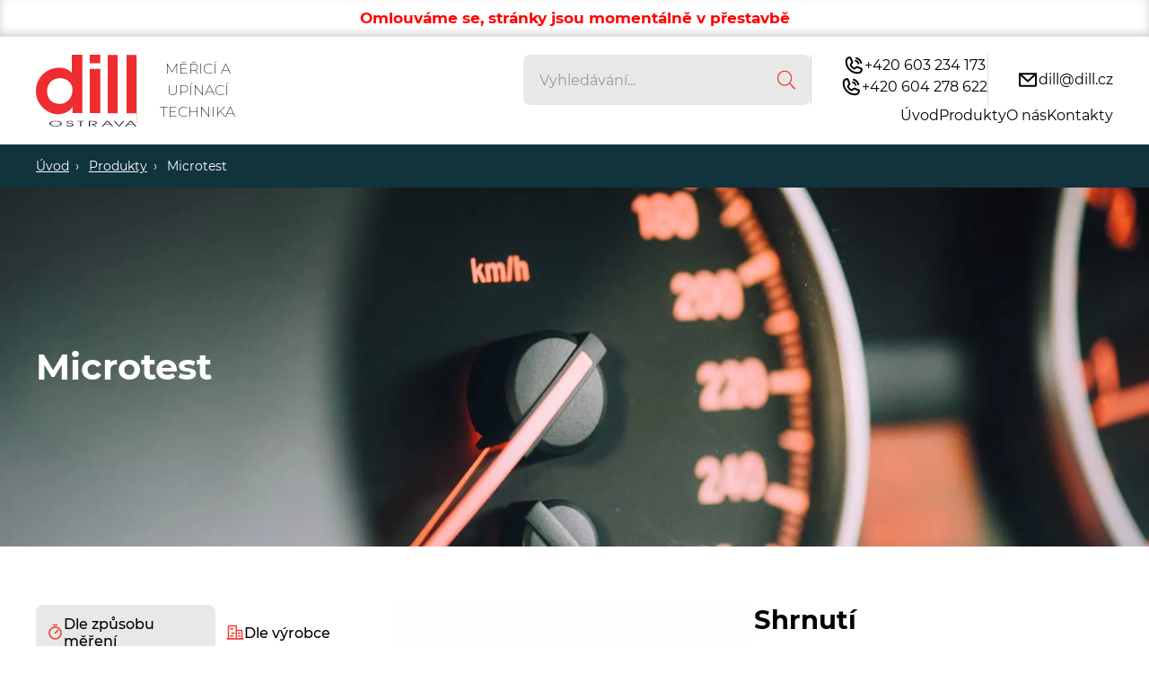

--- FILE ---
content_type: text/html; charset=utf-8
request_url: https://www.dill.cz/produkty/microtest/
body_size: 12741
content:
<!DOCTYPE html>
<html lang="cs" xmlns="http://www.w3.org/1999/xhtml">
<head>
        <meta charset="utf-8">
    <meta http-equiv="X-UA-Compatible" content="IE=edge">
    <meta name="viewport" content="width=device-width, initial-scale=1.0, user-scalable=0, minimal-ui">
    <meta name="robots" content="index, follow">
    <meta name="author" content="Poski.com s.r.o.">
    <meta name="keywords" content="Měřící technika, upínací technika, Diatest, Frenco">
    <meta name="description" content="Firma MICROTEST je výrobcem třídotykových dutinoměrů špičkové kvality. Lze požít prodloužení až několika metrů bez vlivu na přesnost celého měřidla. V…">
    <meta property="og:site_name" content="Dill">
    <meta property="og:image" content="https://www.dill.cz/frontend/images/default/og-image.jpg">
    <title>Microtest | Dill Ostrava</title>
    
<link rel="preload" href="/frontend/fonts/Montserrat/Montserrat-extrabold-normal.woff2" as="font" crossorigin>
<link rel="preload" href="/frontend/fonts/Montserrat/Montserrat-bold-normal.woff2" as="font" crossorigin>
<link rel="preload" href="/frontend/fonts/Montserrat/Montserrat-semibold-normal.woff2" as="font" crossorigin>
<link rel="preload" href="/frontend/fonts/Montserrat/Montserrat-medium-normal.woff2" as="font" crossorigin>
<link rel="preload" href="/frontend/fonts/Montserrat/Montserrat-regular-normal.woff2" as="font" crossorigin>
<link rel="preload" href="/frontend/fonts/Montserrat/Montserrat-extralight-normal.woff2" as="font" crossorigin><link rel="preload" href="/frontend/dist/base/base.min.css" as="style" /><link rel="preload" href="/frontend/dist/components/alert/_base/alert.min.css" as="style" /><link rel="preload" href="/frontend/dist/views/showcase/detail/showcase-detail.min.css" as="style" /><link rel="preload" href="/frontend/dist/layout/_base/layout.min.css" as="style" /><link rel="preload" href="/frontend/dist/components/breadcrumbs/_base/breadcrumbs.min.css" as="style" /><link rel="preload" href="/frontend/dist/components/subpage-header/_base/subpage-header.min.css" as="style" /><link rel="preload" href="/frontend/dist/components/showcase/list-categories-hp/list-categories-hp.min.css" as="style" /><link rel="preload" href="/frontend/dist/components/showcase/list-manufacturer-item/list-manufacturer-item.min.css" as="style" /><link rel="preload" href="/frontend/dist/components/showcase/list-measurement-item/list-measurement-item.min.css" as="style" /><link rel="preload" href="/frontend/dist/components/tabs/_icon/tabs.min.css" as="style" /><link rel="preload" href="/frontend/dist/components/styled-text/_base/styled-text.min.css" as="style" /><link rel="preload" href="/frontend/dist/components/controls/input/_base/input.min.css" as="style" /><link rel="preload" href="/frontend/dist/components/controls/textarea/_base/textarea.min.css" as="style" /><link rel="preload" href="/frontend/dist/components/controls/checkbox/_base/checkbox.min.css" as="style" /><link rel="preload" href="/frontend/dist/components/button/_base/button.min.css" as="style" /><link rel="preload" href="/frontend/dist/components/form/_base/form.min.css" as="style" /><link rel="preload" href="/frontend/dist/components/visitors-notification-list/_base/visitors-notification-list.min.css" as="style" /><link rel="preload" href="/frontend/dist/components/visitors-notification/_base/visitors-notification.min.css" as="style" /><link rel="preload" href="/frontend/dist/components/quick-search/_inline/item/quick-search-item.min.css" as="style" /><link rel="preload" href="/frontend/dist/components/quick-search/_inline/quick-search.min.css" as="style" /><link rel="preload" href="/frontend/dist/components/header/_web1/box/header-box.min.css" as="style" /><link rel="preload" href="/frontend/dist/components/navigation/_adminweb1/navigation.min.css" as="style" /><link rel="preload" href="/frontend/dist/components/navigation/_adminweb1/item/navigation-item.min.css" as="style" /><link rel="preload" href="/frontend/dist/components/header/_web1/header.min.css" as="style" /><link rel="preload" href="/frontend/dist/components/popup/editable/popup.min.css" as="style" /><link rel="preload" href="/frontend/dist/components/subscribe-box/popup/_std/subscribe-box-popup.min.css" as="style" /><link rel="preload" href="/frontend/dist/components/popup/_base/popup.min.css" as="style" /><link rel="preload" href="/frontend/dist/components/subscribe-box/_base/subscribe-box.min.css" as="style" /><link rel="preload" href="/frontend/dist/components/footer/_web2/nav/footer-nav.min.css" as="style" /><link rel="preload" href="/frontend/dist/components/footer/_web2/footer.min.css" as="style" /><link rel="preload" href="/frontend/dist/components/cookies-popup/_base/cookies-popup.min.css" as="style" /><link rel="preload" href="/frontend/dist/components/controls/toggle/_base/toggle.min.css" as="style" /><link rel="preload" href="/frontend/dist/components/spinner/global/_base/spinner-global.min.css" as="style" />    <link rel="stylesheet" type="text/css" href="/frontend/dist/base/base.min.css" />
<link rel="stylesheet" type="text/css" href="/frontend/dist/components/alert/_base/alert.min.css" />
<link rel="stylesheet" type="text/css" href="/frontend/dist/views/showcase/detail/showcase-detail.min.css" />
<link rel="stylesheet" type="text/css" href="/frontend/dist/layout/_base/layout.min.css" />
<link rel="stylesheet" type="text/css" href="/frontend/dist/components/breadcrumbs/_base/breadcrumbs.min.css" />
<link rel="stylesheet" type="text/css" href="/frontend/dist/components/subpage-header/_base/subpage-header.min.css" />
<link rel="stylesheet" type="text/css" href="/frontend/dist/components/showcase/list-categories-hp/list-categories-hp.min.css" />
<link rel="stylesheet" type="text/css" href="/frontend/dist/components/showcase/list-manufacturer-item/list-manufacturer-item.min.css" />
<link rel="stylesheet" type="text/css" href="/frontend/dist/components/showcase/list-measurement-item/list-measurement-item.min.css" />
<link rel="stylesheet" type="text/css" href="/frontend/dist/components/tabs/_icon/tabs.min.css" />
<link rel="stylesheet" type="text/css" href="/frontend/dist/components/styled-text/_base/styled-text.min.css" />
<link rel="stylesheet" type="text/css" href="/frontend/dist/components/controls/input/_base/input.min.css" />
<link rel="stylesheet" type="text/css" href="/frontend/dist/components/controls/textarea/_base/textarea.min.css" />
<link rel="stylesheet" type="text/css" href="/frontend/dist/components/controls/checkbox/_base/checkbox.min.css" />
<link rel="stylesheet" type="text/css" href="/frontend/dist/components/button/_base/button.min.css" />
<link rel="stylesheet" type="text/css" href="/frontend/dist/components/form/_base/form.min.css" />
<link rel="stylesheet" type="text/css" href="/frontend/dist/components/visitors-notification-list/_base/visitors-notification-list.min.css" />
<link rel="stylesheet" type="text/css" href="/frontend/dist/components/visitors-notification/_base/visitors-notification.min.css" />
<link rel="stylesheet" type="text/css" href="/frontend/dist/components/quick-search/_inline/item/quick-search-item.min.css" />
<link rel="stylesheet" type="text/css" href="/frontend/dist/components/quick-search/_inline/quick-search.min.css" />
<link rel="stylesheet" type="text/css" href="/frontend/dist/components/header/_web1/box/header-box.min.css" />
<link rel="stylesheet" type="text/css" href="/frontend/dist/components/navigation/_adminweb1/navigation.min.css" />
<link rel="stylesheet" type="text/css" href="/frontend/dist/components/navigation/_adminweb1/item/navigation-item.min.css" />
<link rel="stylesheet" type="text/css" href="/frontend/dist/components/header/_web1/header.min.css" />
<link rel="stylesheet" type="text/css" href="/frontend/dist/components/popup/editable/popup.min.css" />
<link rel="stylesheet" type="text/css" href="/frontend/dist/components/subscribe-box/popup/_std/subscribe-box-popup.min.css" />
<link rel="stylesheet" type="text/css" href="/frontend/dist/components/popup/_base/popup.min.css" />
<link rel="stylesheet" type="text/css" href="/frontend/dist/components/subscribe-box/_base/subscribe-box.min.css" />
<link rel="stylesheet" type="text/css" href="/frontend/dist/components/footer/_web2/nav/footer-nav.min.css" />
<link rel="stylesheet" type="text/css" href="/frontend/dist/components/footer/_web2/footer.min.css" />
<link rel="stylesheet" type="text/css" href="/frontend/dist/components/cookies-popup/_base/cookies-popup.min.css" />
<link rel="stylesheet" type="text/css" href="/frontend/dist/components/controls/toggle/_base/toggle.min.css" />
<link rel="stylesheet" type="text/css" href="/frontend/dist/components/spinner/global/_base/spinner-global.min.css" />

<script>var PQ = {"locale":"cs"};</script>


<script type='application/ld+json'>
{
    "@context": "http://schema.org",
    "@type": "Organization",
    "url": "https://www.dill.cz/",
    "logo": "https://www.dill.cz/frontend/images/logo.png",
    "name": "",
    "email": "dill@dill.cz",
    "telephone": "+420 603 234 173",
    "address": {
      "@type": "PostalAddress",
      "streetAddress": "",
      "addressLocality": "",
      "postalCode": ""
    },

    "contactPoint": [{
      "@type": "ContactPoint",
      "telephone": "+420 603 234 173",
      "contactType": "customer service"
    }]
}
</script>

<script type="application/ld+json">
  {
    "@context": "http://schema.org",
    "@type": "WebSite",
    "url": "https://www.dill.cz/produkty/microtest/",
    "name": "Microtest"
  }
</script>


    
<link rel="icon" href="/frontend/images/favicons/favicon.ico" type="image/x-icon">
<link rel="apple-touch-icon" sizes="180x180" href="/frontend/images/favicons/apple-touch-icon.png">
<link rel="icon" type="image/png" sizes="32x32" href="/frontend/images/favicons/favicon-32x32.png">
<link rel="icon" type="image/png" sizes="16x16" href="/frontend/images/favicons/favicon-16x16.png">
<link rel="manifest" href="/frontend/images/favicons/site.webmanifest">
<meta name="msapplication-TileColor" content="#3e6bac">
<meta name="theme-color" content="#3e6bac">        <script>window.cookieConsent = 0;</script>
    
<!-- tracking:jscodes/displayCodes/2 --><!-- /tracking:jscodes/displayCodes/2 -->
            <script src="https://www.google.com/recaptcha/api.js" async defer></script>
                <style>.grecaptcha-badge { visibility: hidden; }</style>
        </head>
<body class="  location_showcaseProduct_getDetail locale_cs domain_dill_cz">

<!-- tracking:jscodes/displayCodes/3 --><!-- /tracking:jscodes/displayCodes/3 -->

                <div class="VisitorsNotificationList" data-visitors-notification-list>
                                        <div class="VisitorsNotification VisitorsNotification--appearance-serious VisitorsNotification-noLink u-frameMd">
            <div class="VisitorsNotification-title" data-title>
                Omlouváme se, stránky jsou momentálně v přestavbě            </div>
            <div class="VisitorsNotification-text" data-text>
            </div>
                    </div>
                        </div>
        
    <header class="AppHeader" data-component="AppHeader">
        <div class="AppHeader-frame u-frameMd">
            <div class="AppHeader-col AppHeader-col--logo">
                <a href="/" class="AppHeader-logo">
                    <img class="" src="/frontend/images/logo.svg" loading="lazy" width="112" height="78" alt="Logo Dill">                    <div class="AppHeader-claim">                    Měřicí a upínací technika                    </div>                </a>
            </div>
            <div class="AppHeader-col AppHeader-col--content">
                <div class="AppHeader-content">
                    <aside class="QuickSearch u-invisibleScrollBar " data-component="QuickSearch">
    <form class="QuickSearch-content" method="get" action="/hledat/">
        <h2 class="u-hiddenVisually">Vyhledávání</h2>
        <div class="QuickSearch-search">
            <label for="quick-search" class="u-hiddenVisually">Vyhledávání</label>
            <input id="quick-search" class="QuickSearch-input" type="search" name="q" placeholder="Vyhledávání..."
                   value="" autocomplete="off">
            <svg class="QuickSearch-icon" width="22" height="22" xmlns="http://www.w3.org/2000/svg" viewBox="0 0 512 512"><path fill="currentColor" d="M508.5 481.6l-129-129c-2.3-2.3-5.3-3.5-8.5-3.5h-10.3C395 312 416 262.5 416 208 416 93.1 322.9 0 208 0S0 93.1 0 208s93.1 208 208 208c54.5 0 104-21 141.1-55.2V371c0 3.2 1.3 6.2 3.5 8.5l129 129c4.7 4.7 12.3 4.7 17 0l9.9-9.9c4.7-4.7 4.7-12.3 0-17zM208 384c-97.3 0-176-78.7-176-176S110.7 32 208 32s176 78.7 176 176-78.7 176-176 176z"></path></svg>
            <div class="QuickSearch-cancel" data-close>
                <svg xmlns="http://www.w3.org/2000/svg" viewBox="0 0 24 24" width="23" height="23"><path fill="currentColor" d="M19 6.41L17.59 5 12 10.59 6.41 5 5 6.41 10.59 12 5 17.59 6.41 19 12 13.41 17.59 19 19 17.59 13.41 12z"></path></svg>
            </div>
        </div>
        <div class="QuickSearch-results u-customScrollBar" data-results>
            <template data-template-no-results>
                <div class="QuickSearch-noResults">Žádné výsledky k zobrazení.</div>
            </template>
            <template data-template-heading>
                <div class="QuickSearch-title" data-heading></div>
            </template>
            <template data-template-item>
                <a class="QuickSearchItem">
    <div class="QuickSearchItem-image" data-image></div>
    <div class="QuickSearchItem-content">
        <div class="QuickSearchItem-name" data-name></div>
        <div class="QuickSearchItem-subText" data-sub-text></div>
    </div>
</a>            </template>
        </div>
    </form>
</aside>


                                            <div class="AppHeader-boxes AppHeader-boxes--search">
                            <div class="HeaderBox HeaderBox--search" data-component="HeaderBox" data-search-opener>
    <a href="#" class="HeaderBox-content" aria-label="Hledat" data-opener>
        <svg width="20" height="20" xmlns="http://www.w3.org/2000/svg" viewBox="0 0 512 512"><path fill="currentColor" d="M508.5 468.9L387.1 347.5c-2.3-2.3-5.3-3.5-8.5-3.5h-13.2c31.5-36.5 50.6-84 50.6-136C416 93.1 322.9 0 208 0S0 93.1 0 208s93.1 208 208 208c52 0 99.5-19.1 136-50.6v13.2c0 3.2 1.3 6.2 3.5 8.5l121.4 121.4c4.7 4.7 12.3 4.7 17 0l22.6-22.6c4.7-4.7 4.7-12.3 0-17zM208 368c-88.4 0-160-71.6-160-160S119.6 48 208 48s160 71.6 160 160-71.6 160-160 160z"></path></svg>                    <span class="HeaderBox-label">Hledat</span>
                    </a>
    </div>                        </div>
                                                                <div class="AppHeader-boxes AppHeader-boxes--col AppHeader-boxes--phone">
                            <div class="HeaderBox " data-component="HeaderBox" >
    <a href="tel:+420603234173" class="HeaderBox-content" aria-label="+420 603 234 173" data-opener>
        <svg xmlns="http://www.w3.org/2000/svg" fill="none" viewBox="0 0 24 24"><path stroke="currentColor" stroke-linecap="round" stroke-linejoin="round" stroke-width="2" d="M14.944 3.75a7.51 7.51 0 0 1 5.306 5.306M14.165 6.647a4.49 4.49 0 0 1 3.188 3.187M8.672 11.7a7.838 7.838 0 0 0 3.656 3.647.75.75 0 0 0 .74-.056l2.345-1.566a.74.74 0 0 1 .712-.066l4.387 1.885a.74.74 0 0 1 .45.778A4.5 4.5 0 0 1 16.5 20.25 12.75 12.75 0 0 1 3.75 7.5a4.5 4.5 0 0 1 3.928-4.462.74.74 0 0 1 .778.45l1.885 4.396a.75.75 0 0 1-.057.704l-1.565 2.38a.75.75 0 0 0-.047.732v0Z"/></svg>                    <span class="HeaderBox-label">+420 603 234 173</span>
                    </a>
    </div><div class="HeaderBox " data-component="HeaderBox" >
    <a href="tel:+420604278622" class="HeaderBox-content" aria-label="+420 604 278 622" data-opener>
        <svg xmlns="http://www.w3.org/2000/svg" fill="none" viewBox="0 0 24 24"><path stroke="currentColor" stroke-linecap="round" stroke-linejoin="round" stroke-width="2" d="M14.944 3.75a7.51 7.51 0 0 1 5.306 5.306M14.165 6.647a4.49 4.49 0 0 1 3.188 3.187M8.672 11.7a7.838 7.838 0 0 0 3.656 3.647.75.75 0 0 0 .74-.056l2.345-1.566a.74.74 0 0 1 .712-.066l4.387 1.885a.74.74 0 0 1 .45.778A4.5 4.5 0 0 1 16.5 20.25 12.75 12.75 0 0 1 3.75 7.5a4.5 4.5 0 0 1 3.928-4.462.74.74 0 0 1 .778.45l1.885 4.396a.75.75 0 0 1-.057.704l-1.565 2.38a.75.75 0 0 0-.047.732v0Z"/></svg>                    <span class="HeaderBox-label">+420 604 278 622</span>
                    </a>
    </div>                        </div>
                                                                <div class="AppHeader-boxes AppHeader-boxes--email">
                            <div class="HeaderBox " data-component="HeaderBox" >
    <a href="mailto:dill@dill.cz" class="HeaderBox-content" aria-label="dill@dill.cz" data-opener>
        <svg xmlns="http://www.w3.org/2000/svg" fill="none" viewBox="0 0 24 24"><path stroke="currentColor" stroke-linecap="round" stroke-linejoin="round" stroke-width="2" d="M3 5.25h18V18a.75.75 0 0 1-.75.75H3.75A.75.75 0 0 1 3 18V5.25Z"/><path stroke="currentColor" stroke-linecap="round" stroke-linejoin="round" stroke-width="2" d="m21 5.25-9 8.25-9-8.25"/></svg>                    <span class="HeaderBox-label">dill@dill.cz</span>
                    </a>
    </div>                        </div>
                                    </div>
                <div class="AppHeader-nav">
                    	<nav class="AppNavigation AppHeader-navigation" data-component="AppNavigation">
		<div class="AppNavigation-closer" data-closer>
			<svg width="16" height="16" xmlns="http://www.w3.org/2000/svg" viewBox="0 0 320 512">
				<path fill="currentColor" d="M207.6 256l107.72-107.72c6.23-6.23 6.23-16.34 0-22.58l-25.03-25.03c-6.23-6.23-16.34-6.23-22.58 0L160 208.4 52.28 100.68c-6.23-6.23-16.34-6.23-22.58 0L4.68 125.7c-6.23 6.23-6.23 16.34 0 22.58L112.4 256 4.68 363.72c-6.23 6.23-6.23 16.34 0 22.58l25.03 25.03c6.23 6.23 16.34 6.23 22.58 0L160 303.6l107.72 107.72c6.23 6.23 16.34 6.23 22.58 0l25.03-25.03c6.23-6.23 6.23-16.34 0-22.58L207.6 256z"></path>
			</svg>
		</div>
		<ul class="AppNavigation-list">
                        	<li class="AppNavigationItem is-level-1">
        <a href="/" title="Úvod" class="AppNavigationItem-link">Úvod</a>        	</li>
	<li class="AppNavigationItem is-level-1">
        <a href="/produkty/" title="Produkty" class="AppNavigationItem-link">Produkty</a>        	</li>
	<li class="AppNavigationItem is-level-1">
        <a title="O nás" href="/o-nas/" class="AppNavigationItem-link">O nás</a>        	</li>
	<li class="AppNavigationItem is-level-1">
        <a title="Kontakty" href="/kontakty/" class="AppNavigationItem-link">Kontakty</a>        	</li>
		</ul>
	</nav>
                    <div class="AppHeader-hmb" data-nav-opener>
                        <span>Menu</span>
                        <svg width="20" height="20" xmlns="http://www.w3.org/2000/svg" viewBox="0 0 448 512">
                            <path fill="currentColor"
                                  d="M16 132h416c8.837 0 16-7.163 16-16V76c0-8.837-7.163-16-16-16H16C7.163 60 0 67.163 0 76v40c0 8.837 7.163 16 16 16zm0 160h416c8.837 0 16-7.163 16-16v-40c0-8.837-7.163-16-16-16H16c-8.837 0-16 7.163-16 16v40c0 8.837 7.163 16 16 16zm0 160h416c8.837 0 16-7.163 16-16v-40c0-8.837-7.163-16-16-16H16c-8.837 0-16 7.163-16 16v40c0 8.837 7.163 16 16 16z"></path>
                        </svg>
                    </div>
                </div>
            </div>
                    </div>
    </header>

    <div class="ShowcaseDetail">
        
<header class="SubpageHeader">
    <div class="SubpageHeader-image">
                    <picture>
                <source
                    srcset="/frontend/images/_webp/subpage-hero-default.webp"
                    type="image/webp">
                <img class="lazy"
                     loading="lazy"
                     src="/frontend/images/subpage-hero-default.jpg"
                     width="1738" height="1160"
                     alt="Dill Ostrava" title="Dill Ostrava">
            </picture>
            </div>
    <div class="Breadcrumbs Breadcrumbs--base">
    <div class="Breadcrumbs-frame u-frameMd">
                <ul class="Breadcrumbs-inner">
                            <li class="Breadcrumbs-item">
                    <a href="/">Úvod</a>
                </li>
                                                        <li class="Breadcrumbs-item">
                    <a href="/produkty/">Produkty</a>
                </li>
                                            <li class="Breadcrumbs-item">
                    <a >Microtest</a>
                </li>
                    </ul>
    </div>
    <script type='application/ld+json'>{"@context":"http:\/\/schema.org","@type":"BreadcrumbList","itemListElement":[{"item":"https:\/\/www.dill.cz\/","name":"\u00davod","position":1,"@type":"ListItem"},{"item":"https:\/\/www.dill.cz\/produkty\/","name":"Produkty","position":2,"@type":"ListItem"},{"item":"https:\/\/www.dill.cz\/produkty\/microtest\/","name":"Microtest","position":3,"@type":"ListItem"}]}</script></div>
    <div class="SubpageHeader-frame u-frameMd">
        <h1 class="SubpageHeader-title">Microtest</h1>
            </div>
</header>        <div class="ShowcaseDetail-frame u-frameMd">
            <div class="ShowcaseDetail-categories">
                
    
    <section class="ListCategoriesHp ListCategoriesHp--subpage">
        <div class="ListCategoriesHp-frame u-frameMd">
            <h2 class="ListCategoriesHp-title">Měřící a upínací technika</h2>
            <div class="TabsIcon TabsIcon--subpage" data-component="TabsIcon">
            <nav class="TabsIcon-switcher" data-icon-tabs-switchers>
                            <a class="TabsIcon-switch is-active" href="#dle-zpusobu-mereni" data-icon-tabs-switch>
                    <svg xmlns="http://www.w3.org/2000/svg" fill="none" viewBox="0 0 24 25"><path stroke="currentColor" stroke-miterlimit="10" stroke-width="2" d="M12 21.25a8.25 8.25 0 1 0 0-16.5 8.25 8.25 0 0 0 0 16.5Z"/><path stroke="currentColor" stroke-linecap="round" stroke-linejoin="round" stroke-width="2" d="m12 13 3.713-3.713M9.75 1.75h4.5"/></svg>                    <span>Dle způsobu měření</span>
                </a>
                            <a class="TabsIcon-switch " href="#dle-vyrobce" data-icon-tabs-switch>
                    <svg xmlns="http://www.w3.org/2000/svg" fill="none" viewBox="0 0 24 24"><path stroke="currentColor" stroke-linecap="round" stroke-linejoin="round" stroke-width="2" d="M1.5 20.25h21M13.5 20.25V3.75a.75.75 0 0 0-.75-.75h-9a.75.75 0 0 0-.75.75v16.5M21 20.25V9.75a.75.75 0 0 0-.75-.75H13.5M6 6.75h3M7.5 12.75h3M6 16.5h3M16.5 16.5H18M16.5 12.75H18"/></svg>                    <span>Dle výrobce</span>
                </a>
                    </nav>
                <section class="TabsIcon-tab is-active" id="dle-zpusobu-mereni" data-icon-tabs-tab>
            <h2 class="TabsIcon-title">Dle způsobu měření</h2>
            <ul class="ListCategoriesHp-tabContent">	<li class="ListMeasurementItem">
		<a class="ListMeasurementItem-title" href="/produkty/dle-mereni/dataloggery/">
			Dataloggery		</a>
	</li>
    	<li class="ListMeasurementItem">
		<a class="ListMeasurementItem-title" href="/produkty/dle-mereni/dutinomery-dvoudotykove-tridotykove/">
			Dutinoměry - dvoudotykové, třídotykové		</a>
	</li>
    	<li class="ListMeasurementItem">
		<a class="ListMeasurementItem-title" href="/produkty/dle-mereni/fixacni-systemy/">
			Fixační systémy		</a>
	</li>
    	<li class="ListMeasurementItem">
		<a class="ListMeasurementItem-title" href="/produkty/dle-mereni/hazivost/">
			Házivost		</a>
	</li>
    	<li class="ListMeasurementItem">
		<a class="ListMeasurementItem-title" href="/produkty/dle-mereni/hloubkomery/">
			Hloubkoměry		</a>
	</li>
    	<li class="ListMeasurementItem">
		<a class="ListMeasurementItem-title" href="/produkty/dle-mereni/kalibry-a-merky/">
			Kalibry a měrky		</a>
	</li>
    	<li class="ListMeasurementItem">
		<a class="ListMeasurementItem-title" href="/produkty/dle-mereni/konstrukcni-a-stavebni-dily-mer-tech/">
			Konstrukční a stavební díly měř. tech.			</a>
	</li>
    	<li class="ListMeasurementItem">
		<a class="ListMeasurementItem-title" href="/produkty/dle-mereni/kulicky-kulickove-doteky-kalibracni-kulicky-merici-kulicky/">
			Kuličky, kuličkové doteky, kalibrační kuličky, měřicí kuličky			</a>
	</li>
    	<li class="ListMeasurementItem">
		<a class="ListMeasurementItem-title" href="/produkty/dle-mereni/otvory-mereni-a-vyhodnocovani/">
			Otvory - měření a vyhodnocování			</a>
	</li>
    	<li class="ListMeasurementItem">
		<a class="ListMeasurementItem-title" href="/produkty/dle-mereni/ozubeni/">
			Ozubení		</a>
	</li>
    	<li class="ListMeasurementItem">
		<a class="ListMeasurementItem-title" href="/produkty/dle-mereni/stativy/">
			Stativy		</a>
	</li>
    	<li class="ListMeasurementItem">
		<a class="ListMeasurementItem-title" href="/produkty/dle-mereni/teplotni-profily-monitoring-kalibrace-peci/">
			Teplotní profily - monitoring, kalibrace pecí		</a>
	</li>
    	<li class="ListMeasurementItem">
		<a class="ListMeasurementItem-title" href="/produkty/dle-mereni/tloustkomery/">
			Tloušťkoměry		</a>
	</li>
    	<li class="ListMeasurementItem">
		<a class="ListMeasurementItem-title" href="/produkty/dle-mereni/uchylkomery/">
			Úchylkoměry		</a>
	</li>
    	<li class="ListMeasurementItem">
		<a class="ListMeasurementItem-title" href="/produkty/dle-mereni/velke-rozmery-vnitrni-vnejsi/">
			Velké rozměry - vnitřní / vnější		</a>
	</li>
    	<li class="ListMeasurementItem">
		<a class="ListMeasurementItem-title" href="/produkty/dle-mereni/vnejsi-rozmery/">
			Vnější rozměry		</a>
	</li>
    	<li class="ListMeasurementItem">
		<a class="ListMeasurementItem-title" href="/produkty/dle-mereni/vnitrni-rozmery/">
			Vnitřní rozměry		</a>
	</li>
    	<li class="ListMeasurementItem">
		<a class="ListMeasurementItem-title" href="/produkty/dle-mereni/vyhodnocovaci-jednotky/">
			Vyhodnocovací jednotky		</a>
	</li>
    	<li class="ListMeasurementItem">
		<a class="ListMeasurementItem-title" href="/produkty/dle-mereni/zavity/">
			Závity		</a>
	</li>
    </ul>        </section>
            <section class="TabsIcon-tab " id="dle-vyrobce" data-icon-tabs-tab>
            <h2 class="TabsIcon-title">Dle výrobce</h2>
            <ul class="ListCategoriesHp-tabContent">	<li class="ListManufacturerItem">
		<a class="ListManufacturerItem-title" href="/produkty/dle-vyrobce/alukeep/">
			Alukeep		</a>
	</li>
    	<li class="ListManufacturerItem">
		<a class="ListManufacturerItem-title" href="/produkty/dle-vyrobce/diatest/">
			Diatest		</a>
	</li>
    	<li class="ListManufacturerItem">
		<a class="ListManufacturerItem-title" href="/produkty/dle-vyrobce/fisso/">
			Fisso		</a>
	</li>
    	<li class="ListManufacturerItem">
		<a class="ListManufacturerItem-title" href="/produkty/dle-vyrobce/frenco/">
			Frenco		</a>
	</li>
    	<li class="ListManufacturerItem">
		<a class="ListManufacturerItem-title" href="/produkty/dle-vyrobce/herbert-hoffmann-gmbh/">
			Herbert Hoffmann GmbH		</a>
	</li>
    	<li class="ListManufacturerItem">
		<a class="ListManufacturerItem-title" href="/produkty/dle-vyrobce/kafer/">
			Käfer		</a>
	</li>
    	<li class="ListManufacturerItem">
		<a class="ListManufacturerItem-title" href="/produkty/dle-vyrobce/kordt/">
			Kordt		</a>
	</li>
    	<li class="ListManufacturerItem">
		<a class="ListManufacturerItem-title" href="/produkty/dle-vyrobce/microtest/">
			Microtest		</a>
	</li>
    	<li class="ListManufacturerItem">
		<a class="ListManufacturerItem-title" href="/produkty/dle-vyrobce/mytri-precision-granite/">
			Mytri Precision Granite		</a>
	</li>
    	<li class="ListManufacturerItem">
		<a class="ListManufacturerItem-title" href="/produkty/dle-vyrobce/phoenixtm/">
			PhoenixTM		</a>
	</li>
    	<li class="ListManufacturerItem">
		<a class="ListManufacturerItem-title" href="/produkty/dle-vyrobce/specialni-kalibry/">
			Speciální kalibry		</a>
	</li>
    	<li class="ListManufacturerItem">
		<a class="ListManufacturerItem-title" href="/produkty/dle-vyrobce/spreitzer/">
			Spreitzer		</a>
	</li>
    	<li class="ListManufacturerItem">
		<a class="ListManufacturerItem-title" href="/produkty/dle-vyrobce/tn-united-kingdom-ltd/">
			TN United Kingdom, Ltd		</a>
	</li>
    </ul>        </section>
    </div>        </div>
    </section>

                </div>
            <div class="ShowcaseDetail-content">
                <div class="ShowcaseDetail-content-head">
                                            <div class="ShowcaseDetail-image">
                            <picture><source srcset="/data/storage/thumbs/520x520-scalecrop/produkty/fotky%20z%20puvodniho%20webu%20-%20produkty/Microtest.jpeg.webp" type="image/webp" /><img class="lazy " loading="lazy" src="/data/storage/thumbs/520x520-scalecrop/produkty/fotky%20z%20puvodniho%20webu%20-%20produkty/Microtest.jpeg" width="520" height="520" alt="Microtest" title="Microtest" /></picture>                        </div>
                    
                                            <div class="ShowcaseDetail-summary">
                            <h3>Shrnutí</h3>
                            <p>Firma MICROTEST je výrobcem třídotykových dutinoměrů špičkové kvality. Lze požít prodloužení až několika metrů bez vlivu na přesnost celého měřidla. V tabulce jsou uvedeny přesnosti pro jednotlivé rozměrové řady.</p>
                        </div>
                                    </div>

                <div class="ShowcaseDetail-text">
                    <h3>Další informace</h3>
                    
<div class=" StyledText" data-cy="category-description" data-component="StyledText"><p><iframe allowfullscreen="1" frameborder="0" height="432" src="//www.youtube.com/embed/H4JIIRHp-AM?rel=0" width="768"></iframe></p>

<p>&nbsp;</p>

<table>
	<tbody>
		<tr>
			<th>Lineární přesnost</th>
			<th>Přesnost opakovatelnosti</th>
		</tr>
		<tr>
			<td>Ø 6 - 140 mm ± 2 µm</td>
			<td>± 1,5 µm</td>
		</tr>
		<tr>
			<td>Ø 140 - 400 mm ± 3 µm</td>
			<td>± 1,5 µm</td>
		</tr>
		<tr>
			<td>Ø 400 - 650 mm ± 5 µm</td>
			<td>± 2,5 µm</td>
		</tr>
		<tr>
			<td>Ø 650 -1150 mm ± 7 µm</td>
			<td>± 3,5 µm</td>
		</tr>
	</tbody>
</table>

<p>&nbsp;</p>

<p>Dlouhé kontakty ráčny dovolují optimální 3-dimensionální centrování. Tvrzená ráčna vyvolává v hlavě vibrace, které jsou přenášeny do vřetene což umožňuje, že je zařízení rychle a správně vycentrováno. Protože je nastaven konstantní měřicí tlak „cit" pro měření není potřebný. Výše uvedené umožňuje přesnost opakovatelnosti ± 1µ bez ohledu na to kdo provádí měření.</p>

<p dir="ltr" id="docs-internal-guid-9ad093dc-7fff-af55-2b7e-7a320023ed1d" style="line-height:1.38;margin-top:0pt;margin-bottom:0pt;">&nbsp;</p>

<hr />
<h2>Ukázky měřidel a příslušenství</h2>

<p><em>Schopnpsti měřidel</em><br />
<iframe allowfullscreen="1" frameborder="0" height="432" src="//www.youtube.com/embed/_Nj2Pdidpwc?rel=0" width="768"></iframe></p>

<p><em>Vyměnitelné doteky</em><br />
<iframe allowfullscreen="1" frameborder="0" height="432" src="//www.youtube.com/embed/gTn4rau7zkY?rel=0" width="768"></iframe></p>

<p><em>Moduly prodloužení<br type="_moz" />
<iframe allowfullscreen="1" frameborder="0" height="432" src="//www.youtube.com/embed/0C8fZL8oL3I?rel=0" width="768"></iframe></em></p>
</div>
                </div>

                                                <div id="ShowcaseDetail-form" class="ShowcaseDetail-form">
                    
<div class="AppForm "  data-form-anchor>

            <h2 class="AppForm-title">Poptávka</h2>
    
            
        <form action="#inquiry" method="post" enctype="application/x-www-form-urlencoded" accept-charset="utf-8" id="inquiry-form" ><input type="hidden" name="__form_submitted_inquiry-form" value="1" />
        
<div class="AppForm-col "  >
            <label class="AppForm-label is-required" for="forname">Jméno</label>
        <div class="AppForm-element">
        <input
    class="InputBase "
    type="text"
    id="forname"    name="forname"                >    </div>
</div>

<div class="AppForm-col "  >
            <label class="AppForm-label is-required" for="surname">Příjmení</label>
        <div class="AppForm-element">
        <input
    class="InputBase "
    type="text"
    id="surname"    name="surname"                >    </div>
</div>

<div class="AppForm-col "  >
            <label class="AppForm-label is-required" for="email">E-mail</label>
        <div class="AppForm-element">
        <input
    class="InputBase "
    type="email"
    id="email"    name="email"                >    </div>
</div>

<div class="AppForm-col "  >
            <label class="AppForm-label is-required" for="tel">Telefon</label>
        <div class="AppForm-element">
        <input
    class="InputBase "
    type="tel"
    id="tel"    name="tel"                >    </div>
</div>

<div class="AppForm-col u-spanRow"  >
            <label class="AppForm-label is-required" for="company">Firma</label>
        <div class="AppForm-element">
        <input
    class="InputBase "
    type="text"
    id="company"    name="company"                >    </div>
</div>

<div class="AppForm-col u-spanRow"  >
            <label class="AppForm-label is-required" for="text">Poznámka</label>
        <div class="AppForm-element">
        <textarea
    class="TextareaBase form-control"
    id="text"    name="text"            data-class="form-control" cols="40" rows="8"></textarea>
    </div>
</div>

<div class="AppForm-col is-inline u-spanRow"   >
    <input type="hidden" name="personalAgreement" value="0" />
<input
    class="CheckboxBase "
    type="checkbox"
    id="personalAgreement"    name="personalAgreement"    value="1"            >

    <label for="personalAgreement"
           class="AppForm-label is-inline  is-required"><a class="not-new-window" href="/dokument/zpracovani-udaju/3/#" target="_blank" data-tooltip="Osobním údajem fyzické osoby je zejména její jméno a příjmení, adresa, e-mail, telefonní číslo, bankovní spojení, IČO a DIČ. Správcem těchto osobních údajů je provozovatel webu. Osobní údaje zpracováváme za účelem komunikace s vámi a pro plnění oprávněných zájmů správce.">Beru na vědomí zpracování osobních údajů.</a></label>

    </div>

<div class="AppForm-col is-inline u-spanRow ">
    <div class="g-recaptcha" data-sitekey="6LfU7p8pAAAAAKLj2fSXwPBii7GlfzddPhtkOJuw" data-bind="form-submit" data-callback="onSuccess_jyaw2"></div><script> var onSuccess_jyaw2 = function() { var old_element = document.getElementById("form-submit"); var new_element = old_element.cloneNode(true); old_element.parentNode.replaceChild(new_element, old_element); new_element.disabled = false; new_element.click(); } </script>
        <div class="AppForm-underNotes">
        This site is protected by reCAPTCHA and the Google
        <a href="https://policies.google.com/privacy">Privacy Policy</a> and
        <a href="https://policies.google.com/terms">Terms of Service</a> apply.
    </div>

    </div>

<div class="AppForm-col u-spanRow" >
        <button
        class="ButtonBase ButtonBase--primary btn-primary btn-outline "
        type="submit"
        value=""        id="form-submit"        name="form-submit"                >
                <span class="ButtonBase-text">Odeslat</span>
        <span class="ButtonBase-icon"><svg xmlns="http://www.w3.org/2000/svg" fill="none" viewBox="0 0 24 24"><path stroke="currentColor" stroke-linecap="round" stroke-linejoin="round" stroke-width="2" d="m9 4.5 7.5 7.5L9 19.5"/></svg></span>
    </button>

    </div>

                    <div class="AppForm-col AppForm-underNotes u-spanRow ">
                <span>*</span> - povinné položky            </div>
        
        </form>
    </div>
                </div>
            </div>
        </div>
    </div>

    <footer class="AppFooter">
        <div class="AppFooter-image">
            <picture>
                <source srcset="/frontend/images/_webp/home-footer-bg.webp"
                        type="image/webp">
                <img src="/frontend/images/home-footer-bg.jpg"
                     width="900" height="600" class="lazy" loading="lazy" alt="Frenco Messgeraetekugel" title="Frenco Messgeraetekugel">
            </picture>
        </div>
        <div class="AppFooter-frame u-frameMd">
            <div class="AppFooter-main">
                <div class="AppFooter-contacts">
                    <h2>Kontaktujte nás</h2>
                                            <p class="AppFooter-contact">
                            <svg xmlns="http://www.w3.org/2000/svg" fill="none" viewBox="0 0 24 24"><path stroke="currentColor" stroke-linecap="round" stroke-linejoin="round" stroke-width="2" d="M14.944 3.75a7.51 7.51 0 0 1 5.306 5.306M14.165 6.647a4.49 4.49 0 0 1 3.188 3.187M8.672 11.7a7.838 7.838 0 0 0 3.656 3.647.75.75 0 0 0 .74-.056l2.345-1.566a.74.74 0 0 1 .712-.066l4.387 1.885a.74.74 0 0 1 .45.778A4.5 4.5 0 0 1 16.5 20.25 12.75 12.75 0 0 1 3.75 7.5a4.5 4.5 0 0 1 3.928-4.462.74.74 0 0 1 .778.45l1.885 4.396a.75.75 0 0 1-.057.704l-1.565 2.38a.75.75 0 0 0-.047.732v0Z"/></svg>                            <a href="tel:+420603234173">+420 603 234 173</a>
                        </p>
                                                                <p class="AppFooter-contact">
                            <svg xmlns="http://www.w3.org/2000/svg" fill="none" viewBox="0 0 24 24"><path stroke="currentColor" stroke-linecap="round" stroke-linejoin="round" stroke-width="2" d="M14.944 3.75a7.51 7.51 0 0 1 5.306 5.306M14.165 6.647a4.49 4.49 0 0 1 3.188 3.187M8.672 11.7a7.838 7.838 0 0 0 3.656 3.647.75.75 0 0 0 .74-.056l2.345-1.566a.74.74 0 0 1 .712-.066l4.387 1.885a.74.74 0 0 1 .45.778A4.5 4.5 0 0 1 16.5 20.25 12.75 12.75 0 0 1 3.75 7.5a4.5 4.5 0 0 1 3.928-4.462.74.74 0 0 1 .778.45l1.885 4.396a.75.75 0 0 1-.057.704l-1.565 2.38a.75.75 0 0 0-.047.732v0Z"/></svg>                            <a href="tel:+420604278622">+420 604 278 622</a>
                        </p>
                                                                <p class="AppFooter-contact">
                            <svg xmlns="http://www.w3.org/2000/svg" fill="none" viewBox="0 0 24 24"><path stroke="currentColor" stroke-linecap="round" stroke-linejoin="round" stroke-width="2" d="M3 5.25h18V18a.75.75 0 0 1-.75.75H3.75A.75.75 0 0 1 3 18V5.25Z"/><path stroke="currentColor" stroke-linecap="round" stroke-linejoin="round" stroke-width="2" d="m21 5.25-9 8.25-9-8.25"/></svg>                            <a href="mailto:dill@dill.cz">dill@dill.cz</a>
                        </p>
                                    </div>
            </div>
            <div class="AppFooter-form">
                
    <div class="SubscribeBox" data-component="SubscribeBox">
        <div class="SubscribeBox-frame">
            <h2 class="SubscribeBox-title">Newsletter na Váš e-mail</h2>
            <form class="SubscribeBox-form" action="/newsletter/prihlaseni/" method="post">
                <div class="SubscribeBox-input">
                    <input type="hidden" name="name" value="">
                    <label for="subscribe-email" class="u-hiddenVisually">Vložte e-mail</label>
                    <input
    class="InputBase "
    type="email"
    id="subscribe-email"    name="email"        placeholder="Váš e-mail"        required="required">                        <button
        class="ButtonBase ButtonBase--primary "
        type="submit"
        value="1"        id="subscribe"        name="__form_submitted_mailingUser/subscribe"                data-button-submit>
                <span class="ButtonBase-text">Odeslat</span>
        <span class="ButtonBase-icon"><svg xmlns="http://www.w3.org/2000/svg" fill="none" viewBox="0 0 24 24"><path stroke="currentColor" stroke-linecap="round" stroke-linejoin="round" stroke-width="2" d="m9 4.5 7.5 7.5L9 19.5"/></svg></span>
    </button>
                    <div class="g-recaptcha" data-sitekey="6LfU7p8pAAAAAKLj2fSXwPBii7GlfzddPhtkOJuw" data-bind="subscribe" data-callback="onSuccess_bokc2"></div><script> var onSuccess_bokc2 = function() { var old_element = document.getElementById("subscribe"); var new_element = old_element.cloneNode(true); old_element.parentNode.replaceChild(new_element, old_element); new_element.disabled = false; new_element.click(); } </script>                </div>
                <div class="SubscribeBox-gdpr">
                    
    <div class="AppForm-col AppForm-element AppForm-gdpr "  >
        <label class="AppForm-label "></label>
        Beru na vědomí <a class="not-new-window" href="/dokument/zpracovani-udaju/3/#" target="_blank" data-tooltip="Osobním údajem fyzické osoby je zejména její jméno a příjmení, adresa, e-mail, telefonní číslo, bankovní spojení, IČO a DIČ. Správcem těchto osobních údajů je provozovatel webu. Osobní údaje zpracováváme za účelem komunikace s vámi a pro plnění oprávněných zájmů správce.">zpracování&nbsp;osobních&nbsp;údajů</a>.
            </div>
                </div>
            </form>
        </div>
    </div>

    
<aside class="AppPopup AppPopup--5 u-invisibleScrollBar"
       id="newsletter-error-popup"
       data-component="EditableAppPopup"
       data-cancelable="1"
       >

    <div class="AppPopup-inner " >
                    <div class="AppPopup-close " data-pupup-base-close>
                <svg width="1em" height="1em" xmlns="http://www.w3.org/2000/svg" viewBox="0 0 320 512"><path fill="currentColor" d="M207.6 256l107.72-107.72c6.23-6.23 6.23-16.34 0-22.58l-25.03-25.03c-6.23-6.23-16.34-6.23-22.58 0L160 208.4 52.28 100.68c-6.23-6.23-16.34-6.23-22.58 0L4.68 125.7c-6.23 6.23-6.23 16.34 0 22.58L112.4 256 4.68 363.72c-6.23 6.23-6.23 16.34 0 22.58l25.03 25.03c6.23 6.23 16.34 6.23 22.58 0L160 303.6l107.72 107.72c6.23 6.23 16.34 6.23 22.58 0l25.03-25.03c6.23-6.23 6.23-16.34 0-22.58L207.6 256z"></path></svg>
            </div>
                            <h2 class="AppPopup-title" data-title></h2>
                <div data-body>
                    </div>
    </div>
</aside>

    
    <aside class="AppPopup AppPopup--5 u-invisibleScrollBar"
           id="newsletter-popup"
           data-component="AppPopup"
           data-cancelable="1"
           >

        <div class="AppPopup-inner " >
                            <div class="AppPopup-close " data-pupup-base-close>
                    <svg width="1em" height="1em" xmlns="http://www.w3.org/2000/svg" viewBox="0 0 320 512"><path fill="currentColor" d="M207.6 256l107.72-107.72c6.23-6.23 6.23-16.34 0-22.58l-25.03-25.03c-6.23-6.23-16.34-6.23-22.58 0L160 208.4 52.28 100.68c-6.23-6.23-16.34-6.23-22.58 0L4.68 125.7c-6.23 6.23-6.23 16.34 0 22.58L112.4 256 4.68 363.72c-6.23 6.23-6.23 16.34 0 22.58l25.03 25.03c6.23 6.23 16.34 6.23 22.58 0L160 303.6l107.72 107.72c6.23 6.23 16.34 6.23 22.58 0l25.03-25.03c6.23-6.23 6.23-16.34 0-22.58L207.6 256z"></path></svg>
                </div>
                                        <h2 class="AppPopup-title">Děkujeme</h2>
                            <div class="SubscribeBoxPopup">
        <p>Ještě maličkost.</p>
        <blockquote>
            <svg xmlns="http://www.w3.org/2000/svg" viewBox="0 -5.003888024883359 45 45" width="20" height="20"><path fill="currentColor" d="M35.3,35.3c-3.1,0-5.7-1.2-7.7-3.5c-2-2.3-3-5.2-3-8.7c0-5.4,1.7-10.1,5-14.1c3.3-4,8-6.9,13.8-8.6L44.6,0l1.3,6.4l-0.8,0.3  c-2.9,1.2-5.3,2.7-7.1,4.5c-1.6,1.6-2.5,3-2.6,4c0.1,0.1,0.7,0.6,2.7,1.3c0.7,0.2,1.2,0.4,1.6,0.6c1.6,0.6,2.9,1.6,3.8,3  c0.9,1.4,1.3,3.1,1.3,5c0,3-0.9,5.5-2.6,7.4C40.4,34.3,38.1,35.3,35.3,35.3z M42.9,2.7c-4.9,1.6-8.8,4.2-11.7,7.6  c-3,3.6-4.5,7.9-4.5,12.8c0,3,0.8,5.4,2.5,7.3c1.6,1.9,3.6,2.8,6.1,2.8c2.2,0,4-0.7,5.3-2.2c1.4-1.5,2.1-3.4,2.1-5.9  c0-1.5-0.3-2.8-1-3.8c-0.7-1-1.5-1.7-2.7-2.1c-0.4-0.1-0.9-0.3-1.6-0.6c-2-0.7-4.1-1.6-4.1-3.1c0-1.7,1.1-3.6,3.2-5.7  c1.8-1.8,4.2-3.3,7-4.6L42.9,2.7z M10.6,35.3c-3.1,0-5.6-1.2-7.7-3.5c-2-2.3-3-5.2-3-8.7c0-5.4,1.7-10.1,5-14.1  C8.3,4.9,13,2,18.8,0.3L19.9,0l1.4,6.4l-0.8,0.3c-2.9,1.2-5.3,2.7-7.1,4.5c-1.6,1.6-2.5,3-2.6,4.1c0.1,0.1,0.7,0.6,2.6,1.2  c0.7,0.2,1.3,0.4,1.7,0.6c1.6,0.6,2.8,1.6,3.7,3c0.9,1.4,1.3,3.1,1.3,5c0,3-0.9,5.5-2.6,7.4C15.8,34.3,13.5,35.3,10.6,35.3z   M18.3,2.7c-4.9,1.6-8.8,4.2-11.6,7.6c-3,3.6-4.5,7.9-4.5,12.8c0,3,0.8,5.4,2.5,7.3c1.6,1.9,3.6,2.8,6,2.8c2.3,0,4-0.7,5.4-2.2  c1.4-1.5,2-3.4,2-5.9c0-1.5-0.3-2.8-1-3.8c-0.7-1-1.5-1.7-2.7-2.1c-0.4-0.1-0.9-0.3-1.6-0.6c-2-0.7-4.1-1.6-4.1-3.2  c0-1.7,1.1-3.6,3.2-5.7c1.8-1.8,4.2-3.3,6.9-4.5L18.3,2.7z"></path></svg>
            <p>Věříme, že Váš zájem nezklameme.<br>Budete mít přehled o tom, co se u nás šustne.</p>
            <svg xmlns="http://www.w3.org/2000/svg" viewBox="0 -5.003888024883359 45 45" width="20" height="20"><path fill="currentColor" d="M10.6,0c3.1,0,5.7,1.2,7.7,3.5c2,2.3,3,5.2,3,8.7c0,5.4-1.7,10.1-5,14.1c-3.3,4-8,6.9-13.8,8.6l-1.1,0.3L0,28.9l0.8-0.3  c2.9-1.2,5.3-2.7,7.1-4.5c1.6-1.6,2.5-3,2.6-4c-0.1-0.1-0.7-0.6-2.7-1.3c-0.7-0.2-1.2-0.4-1.6-0.6c-1.6-0.6-2.9-1.6-3.8-3  c-0.9-1.4-1.3-3.1-1.3-5c0-3,0.9-5.5,2.6-7.4C5.5,1,7.8,0,10.6,0z M2.9,32.6c4.9-1.6,8.8-4.2,11.7-7.6c3-3.6,4.5-7.9,4.5-12.8  c0-3-0.8-5.4-2.5-7.3c-1.6-1.9-3.6-2.8-6.1-2.8c-2.2,0-4,0.7-5.3,2.2c-1.4,1.5-2.1,3.4-2.1,5.9c0,1.5,0.3,2.8,1,3.8  c0.7,1,1.5,1.7,2.7,2.1c0.4,0.1,0.9,0.3,1.6,0.6c2,0.7,4.1,1.6,4.1,3.1c0,1.7-1.1,3.6-3.2,5.7c-1.8,1.8-4.2,3.3-7,4.6L2.9,32.6z   M35.2,0c3.1,0,5.6,1.2,7.7,3.5c2,2.3,3,5.2,3,8.7c0,5.4-1.7,10.1-5,14.1c-3.3,4-7.9,6.9-13.8,8.6L26,35.3l-1.4-6.4l0.8-0.3  c2.9-1.2,5.3-2.7,7.1-4.5c1.6-1.6,2.5-3,2.6-4.1c-0.1-0.1-0.7-0.6-2.6-1.2c-0.7-0.2-1.3-0.4-1.7-0.6c-1.6-0.6-2.8-1.6-3.7-3  c-0.9-1.4-1.3-3.1-1.3-5c0-3,0.9-5.5,2.6-7.4C30.1,1,32.4,0,35.2,0z M27.6,32.6c4.9-1.6,8.8-4.2,11.6-7.6c3-3.6,4.5-7.9,4.5-12.8  c0-3-0.8-5.4-2.5-7.3c-1.6-1.9-3.6-2.8-6-2.8c-2.3,0-4,0.7-5.4,2.2c-1.4,1.5-2,3.4-2,5.9c0,1.5,0.3,2.8,1,3.8c0.7,1,1.5,1.7,2.7,2.1  c0.4,0.1,0.9,0.3,1.6,0.6c2,0.7,4.1,1.6,4.1,3.2c0,1.7-1.1,3.6-3.2,5.7c-1.8,1.8-4.2,3.3-6.9,4.5L27.6,32.6z"></path></svg>
        </blockquote>
        <p>Jen ještě, prosím, <strong>potvrďte Váš zájem</strong> ve Vaší emailové schránce.</p>
    </div>
        </div>
    </aside>

            </div>
            <div class="AppFooter-info">
                                    <div class="AppFooter-info-col">
                                                    <span><strong>IČ:</strong>&nbsp;25888641</span>
                                                                            <span>OR, KS v Ostravě odd. C, vl. 24667</span>
                                            </div>
                                <div class="AppFooter-info-col">
                    	<nav class="FooterNav">
		<h2 class="FooterNav-title">Klientská sekce</h2>
		<ul class="FooterNav-list">
            				<li class="FooterNav-item"><a href="https://www.dill.cz/dokument/zpracovani-udaju/3/" title="Zpracování osobních údajů">Zpracování osobních údajů</a></li>
            				<li class="FooterNav-item"><a href="/cookies/" title="Cookies">Cookies</a></li>
            		</ul>
	</nav>
                    </div>
            </div>
        </div>
        <div class="AppFooter-copy">
            <div class="AppFooter-copyFrame u-frameMd">
                <p><span>Dill&nbsp;|&nbsp;&copy;&nbsp;2026</span></p>
                
            <p><svg xmlns="http://www.w3.org/2000/svg" width="30" height="30" viewBox="0 123.305 595.281 595.28"><path fill="#ED7339" d="M595.28,420.945c0,164.11-133.529,297.64-297.64,297.64C133.53,718.585,0,585.055,0,420.945 c0-164.11,133.53-297.64,297.64-297.64c63.7,0,124.29,19.91,174.82,56.72l-45.38,49.29c-37.931-25.81-82.511-39.96-129.391-39.96 c-127.7,0-231.59,103.89-231.59,231.59c0,116.47,86.42,213.13,198.51,229.23v-129.94h33.03c54.74,0,99.25-44.521,99.25-99.27 c0-54.74-44.53-99.27-99.25-99.27c-54.74,0-99.29,44.53-99.29,99.27c0,15.79,3.66,31.05,10.69,44.84l-46.46,50.529 c-19.78-27.979-30.26-60.96-30.29-95.34c0-91.2,74.18-165.37,165.35-165.37c91.15,0,165.32,74.17,165.32,165.34 c0,79.84-56.91,146.66-132.29,162.02v67.21c112.109-16.06,198.58-112.76,198.58-229.25c0-22.83-3.5-45.29-10.021-66.91h-0.05 c-5.05-16.69-11.86-33.14-20.95-48.88c-5.67-9.79-12.03-19.05-19.01-27.79l45.01-48.89c11.62,13.53,22.17,28.01,31.19,43.65 c9.38,16.24,16.91,33.05,22.88,50.15l0.189-0.08c0.74,2.1,1.24,4.24,1.931,6.34c0.529,1.59,1.12,3.19,1.62,4.79l-0.141,0.04 C590.61,361.675,595.28,391.035,595.28,420.945z"></path></svg><span><a target="_blank" rel="noopener" href="https://www.poski.com/">Webové stránky</a> vytvořilo <strong>Poski.com</strong>. <a target="_blank" rel="noopener" href="http://poski.com/webdesign-tvorba-www-stranek">Tvorba webových stránek</a> na míru.</span></p>
                </div>
        </div>
    </footer>
    <aside class="CookiesPopup CookiesPopup-middle" data-component="CookiesPopup">
        <div class="CookiesPopup-inner">
            <h3 class="CookiesPopup-title">Aby vše fungovalo, jak má (souhlas s cookies)</h3>
            <div data-default>
                <p class="CookiesPopup-text">Chceme, abyste u nás rychle našli to, co hledáte. I proto potřebujeme váš souhlas s ukládáním cookies. Některé jsou nezbytné pro fungování stránek, další nám pomáhají, abychom vás neobtěžovali nevhodně zvolenou reklamou. Děkujeme. <a href='/cookies/'>Podrobnosti o cookies</a></p>
                <div class="CookiesPopup-buttonsWrapper">
                    <a class="CookiesPopup-button CookiesPopup-button--disableCookies" href="/cookies/" data-open-fine>
                        <span>Spravovat nastavení cookies</span>
                    </a>
                    <a class="CookiesPopup-button CookiesPopup-button--allowCookies" href="/api/cookies-consent?back=%2Fprodukty%2Fmicrotest%2F&1=1&4=1" data-control>
                        <span>Přijmout vše a pokračovat</span>
                    </a>
                </div>
            </div>
            <form action="/api/cookies-consent" method="get" data-fine-control class="u-hidden">
                <input type="hidden" name="back" value="/produkty/microtest/">
                <div class="CookiesPopup-innerWrapper u-customScrollbar">
                    <p class="CookiesPopup-text">Chceme, abyste u nás rychle našli to, co hledáte. I proto potřebujeme váš souhlas s ukládáním cookies. Některé jsou nezbytné pro fungování stránek, další nám pomáhají, abychom vás neobtěžovali nevhodně zvolenou reklamou. Děkujeme. <a href='/cookies/'>Podrobnosti o cookies</a></p>
                    <div class="CookiesPopup-settings">
                                                    <details class="CookiesPopup-type" open>
                                <summary class="CookiesPopup-typeHeader">
                                    <span class="CookiesPopup-typeTitle">Nezbytné cookies</span>
                                    <span class="CookiesPopup-typeStatus">Vždy aktivní</span>
                                    <svg height="16" width="16" xmlns="http://www.w3.org/2000/svg" viewBox="0 0 448 512"><path fill="currentColor" d="M207.029 381.476L12.686 187.132c-9.373-9.373-9.373-24.569 0-33.941l22.667-22.667c9.357-9.357 24.522-9.375 33.901-.04L224 284.505l154.745-154.021c9.379-9.335 24.544-9.317 33.901.04l22.667 22.667c9.373 9.373 9.373 24.569 0 33.941L240.971 381.476c-9.373 9.372-24.569 9.372-33.942 0z"></path></svg>
                                </summary>
                                <div class="CookiesPopup-typeContent">
                                    Jsou důležité pro bezproblémové fungování stránek jako například navigace stránky, mapy na stránkách nebo přístup k zabezpečeným sekcím. Tyto cookies není možné vypnout.                                </div>
                            </details>
                                                                            <details class="CookiesPopup-type" open>
                                <summary class="CookiesPopup-typeHeader">
                                    <label class="CookiesPopup-typeTitle" for="popup1">Analytické cookies</label>
                                    <input type="hidden" value="0" name="1">
                                    
    <span class="ToggleBase ">
        <input
                type="checkbox"
            id="popup1"            name="1"            value="1"                                            >
        <span class="ToggleBase-body"></span>
    </span>
                                    <svg height="16" width="16" xmlns="http://www.w3.org/2000/svg" viewBox="0 0 448 512"><path fill="currentColor" d="M207.029 381.476L12.686 187.132c-9.373-9.373-9.373-24.569 0-33.941l22.667-22.667c9.357-9.357 24.522-9.375 33.901-.04L224 284.505l154.745-154.021c9.379-9.335 24.544-9.317 33.901.04l22.667 22.667c9.373 9.373 9.373 24.569 0 33.941L240.971 381.476c-9.373 9.372-24.569 9.372-33.942 0z"></path></svg>
                                </summary>
                                <div class="CookiesPopup-typeContent">
                                    Pomáhají nám s analýzou webových stránek tak, aby pro vás bylo prohlížení webu co nejjednodušší a vždy jste našli to, co hledáte. Ukládání těchto cookies můžete odmítnout.                                </div>
                            </details>
                                                    <details class="CookiesPopup-type" open>
                                <summary class="CookiesPopup-typeHeader">
                                    <label class="CookiesPopup-typeTitle" for="popup4">Marketingové cookies</label>
                                    <input type="hidden" value="0" name="4">
                                    
    <span class="ToggleBase ">
        <input
                type="checkbox"
            id="popup4"            name="4"            value="1"                                            >
        <span class="ToggleBase-body"></span>
    </span>
                                    <svg height="16" width="16" xmlns="http://www.w3.org/2000/svg" viewBox="0 0 448 512"><path fill="currentColor" d="M207.029 381.476L12.686 187.132c-9.373-9.373-9.373-24.569 0-33.941l22.667-22.667c9.357-9.357 24.522-9.375 33.901-.04L224 284.505l154.745-154.021c9.379-9.335 24.544-9.317 33.901.04l22.667 22.667c9.373 9.373 9.373 24.569 0 33.941L240.971 381.476c-9.373 9.372-24.569 9.372-33.942 0z"></path></svg>
                                </summary>
                                <div class="CookiesPopup-typeContent">
                                    Neradi bychom vás obtěžovali nevhodně zvolenou reklamou, a proto potřebujeme ukládat marketingové cookies, která nám pomáhají lépe pochopit, co vás zajímá. Ukládání těchto cookies můžete odmítnout.                                </div>
                            </details>
                                            </div>
                </div>
                <div class="CookiesPopup-inner-advancedChoicesButtons">
                    <div class="CookiesPopup-buttonsWrapper">
                        <a class="CookiesPopup-button CookiesPopup-button--disableCookies" href="/cookies/" data-close-fine>
                            <span>Spravovat nastavení cookies</span>
                        </a>
                        <button type="submit" class="CookiesPopup-button CookiesPopup-button--allowCookies">
                            <span>Uložit zvolené</span>
                        </button>
                        <a class="CookiesPopup-linkButton" href="/api/cookies-consent?back=%2Fprodukty%2Fmicrotest%2F&1=0&4=0" data-control>
                            <span>Zakázat fungování cookies</span>
                        </a>
                        <a class="CookiesPopup-linkButton CookiesPopup-linkButton--faded" href="/cookies/" data-close-fine>
                            <span>Spravovat nastavení cookies</span>
                        </a>
                    </div>
                </div>
            </form>
            <svg class="CookiesPopup-icon" width="160" height="160" xmlns="http://www.w3.org/2000/svg" viewBox="0 0 512 512">
                <path fill="currentColor" d="M352 328c-13.25 0-24 10.74-24 24 0 13.25 10.75 24 24 24s24-10.75 24-24c0-13.26-10.75-24-24-24zM184 192c0-13.26-10.75-24-24-24s-24 10.74-24 24c0 13.25 10.75 24 24 24s24-10.75 24-24zm8 136c-13.25 0-24 10.74-24 24 0 13.25 10.75 24 24 24s24-10.75 24-24c0-13.26-10.75-24-24-24zm96-96c-13.25 0-24 10.74-24 24 0 13.25 10.75 24 24 24s24-10.75 24-24c0-13.26-10.75-24-24-24zm222.52 23.82c-69.97-.85-126.47-57.69-126.47-127.86-70.17 0-127-56.49-127.86-126.45C249.57.5 242.9 0 236.26 0c-20.68 0-41.18 4.85-59.79 14.33l-69.13 35.22a132.221 132.221 0 0 0-57.79 57.81l-35.1 68.88a132.645 132.645 0 0 0-12.82 80.95l12.08 76.28a132.555 132.555 0 0 0 37.16 72.96l54.77 54.76a132.036 132.036 0 0 0 72.71 37.06l76.71 12.14c6.86 1.09 13.76 1.62 20.64 1.62 20.72 0 41.25-4.88 59.89-14.38l69.13-35.22a132.221 132.221 0 0 0 57.79-57.81l35.1-68.88c12.56-24.63 17.01-52.57 12.91-79.9zm-41.42 65.36L434 390.07c-9.68 19-24.83 34.15-43.81 43.82l-69.13 35.22C307.08 476.23 291.39 480 275.7 480c-5.21 0-10.47-.41-15.63-1.23l-76.7-12.14c-21-3.33-40.05-13.04-55.09-28.08l-54.77-54.76c-15.1-15.09-24.84-34.23-28.18-55.33l-12.08-76.27c-3.35-21.12.02-42.36 9.72-61.41l35.1-68.88c9.68-19 24.83-34.15 43.81-43.82L191 42.85c11.33-5.77 23.8-9.33 36.51-10.46 13.15 63.15 63.84 112.95 127.25 124.86 11.91 63.42 61.71 114.11 124.87 127.25-1.1 12.73-4.64 25.14-10.53 36.68z"></path>
            </svg>
        </div>
    </aside>
    <div class="u-hidden" data-consent-types="[{&quot;name&quot;:&quot;ad_storage&quot;,&quot;id&quot;:4},{&quot;name&quot;:&quot;analytics_storage&quot;,&quot;id&quot;:1},{&quot;name&quot;:&quot;personalization_storage&quot;,&quot;id&quot;:2},{&quot;name&quot;:&quot;functionality_storage&quot;,&quot;id&quot;:0}]" data-component="GoogleTagManager" ></div>
<div class="SpinnerGlobal" data-component="SpinnerGlobal">
    <div class="SpinnerGlobal-spinner"></div>
</div><div id="fb-root"></div>
<script src="/frontend/dist/libraries/scroll-to-form-notification.min.js" defer></script>
<script src="/frontend/dist/global/utilities.min.js" defer></script>
<script src="/frontend/dist/global/templating.min.js" defer></script>
<script src="/frontend/dist/global/event-bus.min.js" defer></script>
<script src="/frontend/dist/global/component.min.js" defer></script>
<script src="/frontend/dist/global/cleveromash.min.js" defer></script>
<script src="/frontend/dist/global/smoothscroll-poly.min.js" defer></script>
<script src="/frontend/dist/components/analytics/delayed-script/_base/delayed-script.min.js" defer></script>
<script src="/frontend/dist/components/quick-search/@common/quick-search.min.js" defer></script>
<script src="/frontend/dist/components/navigation/@common/navigation.min.js" defer></script>
<script src="/frontend/dist/components/subscribe-box/@common/subscribe-box.min.js" defer></script>
<script src="/frontend/dist/components/popup/@common/base-popup.min.js" defer></script>
<script src="/frontend/dist/components/tabs/_icon/tabs.min.js" defer></script>
<script src="/frontend/dist/components/styled-text/_base/styled-text.min.js" defer></script>
<script src="/frontend/dist/components/quick-search/_inline/quick-search.min.js" defer></script>
<script src="/frontend/dist/components/header/_web1/box/header-box.min.js" defer></script>
<script src="/frontend/dist/components/navigation/_adminweb1/navigation.min.js" defer></script>
<script src="/frontend/dist/components/header/_web1/header.min.js" defer></script>
<script src="/frontend/dist/components/popup/editable/popup.min.js" defer></script>
<script src="/frontend/dist/components/popup/_base/popup.min.js" defer></script>
<script src="/frontend/dist/components/cookies-popup/_base/cookies-popup.min.js" defer></script>
<script src="/frontend/dist/components/analytics/google-tag-manager/google-tag-manager.min.js" defer></script>
<script src="/frontend/dist/components/spinner/global/_base/spinner-global.min.js" defer></script>
<script src="/frontend/dist/init/init.min.js" defer></script>


    
<!-- tracking:jscodes/displayCodes/4 --><!-- /tracking:jscodes/displayCodes/4 -->
</body>
</html>


--- FILE ---
content_type: text/html; charset=utf-8
request_url: https://www.google.com/recaptcha/api2/anchor?ar=1&k=6LfU7p8pAAAAAKLj2fSXwPBii7GlfzddPhtkOJuw&co=aHR0cHM6Ly93d3cuZGlsbC5jejo0NDM.&hl=en&v=PoyoqOPhxBO7pBk68S4YbpHZ&size=invisible&anchor-ms=20000&execute-ms=30000&cb=fcxgfjsx0xu5
body_size: 49389
content:
<!DOCTYPE HTML><html dir="ltr" lang="en"><head><meta http-equiv="Content-Type" content="text/html; charset=UTF-8">
<meta http-equiv="X-UA-Compatible" content="IE=edge">
<title>reCAPTCHA</title>
<style type="text/css">
/* cyrillic-ext */
@font-face {
  font-family: 'Roboto';
  font-style: normal;
  font-weight: 400;
  font-stretch: 100%;
  src: url(//fonts.gstatic.com/s/roboto/v48/KFO7CnqEu92Fr1ME7kSn66aGLdTylUAMa3GUBHMdazTgWw.woff2) format('woff2');
  unicode-range: U+0460-052F, U+1C80-1C8A, U+20B4, U+2DE0-2DFF, U+A640-A69F, U+FE2E-FE2F;
}
/* cyrillic */
@font-face {
  font-family: 'Roboto';
  font-style: normal;
  font-weight: 400;
  font-stretch: 100%;
  src: url(//fonts.gstatic.com/s/roboto/v48/KFO7CnqEu92Fr1ME7kSn66aGLdTylUAMa3iUBHMdazTgWw.woff2) format('woff2');
  unicode-range: U+0301, U+0400-045F, U+0490-0491, U+04B0-04B1, U+2116;
}
/* greek-ext */
@font-face {
  font-family: 'Roboto';
  font-style: normal;
  font-weight: 400;
  font-stretch: 100%;
  src: url(//fonts.gstatic.com/s/roboto/v48/KFO7CnqEu92Fr1ME7kSn66aGLdTylUAMa3CUBHMdazTgWw.woff2) format('woff2');
  unicode-range: U+1F00-1FFF;
}
/* greek */
@font-face {
  font-family: 'Roboto';
  font-style: normal;
  font-weight: 400;
  font-stretch: 100%;
  src: url(//fonts.gstatic.com/s/roboto/v48/KFO7CnqEu92Fr1ME7kSn66aGLdTylUAMa3-UBHMdazTgWw.woff2) format('woff2');
  unicode-range: U+0370-0377, U+037A-037F, U+0384-038A, U+038C, U+038E-03A1, U+03A3-03FF;
}
/* math */
@font-face {
  font-family: 'Roboto';
  font-style: normal;
  font-weight: 400;
  font-stretch: 100%;
  src: url(//fonts.gstatic.com/s/roboto/v48/KFO7CnqEu92Fr1ME7kSn66aGLdTylUAMawCUBHMdazTgWw.woff2) format('woff2');
  unicode-range: U+0302-0303, U+0305, U+0307-0308, U+0310, U+0312, U+0315, U+031A, U+0326-0327, U+032C, U+032F-0330, U+0332-0333, U+0338, U+033A, U+0346, U+034D, U+0391-03A1, U+03A3-03A9, U+03B1-03C9, U+03D1, U+03D5-03D6, U+03F0-03F1, U+03F4-03F5, U+2016-2017, U+2034-2038, U+203C, U+2040, U+2043, U+2047, U+2050, U+2057, U+205F, U+2070-2071, U+2074-208E, U+2090-209C, U+20D0-20DC, U+20E1, U+20E5-20EF, U+2100-2112, U+2114-2115, U+2117-2121, U+2123-214F, U+2190, U+2192, U+2194-21AE, U+21B0-21E5, U+21F1-21F2, U+21F4-2211, U+2213-2214, U+2216-22FF, U+2308-230B, U+2310, U+2319, U+231C-2321, U+2336-237A, U+237C, U+2395, U+239B-23B7, U+23D0, U+23DC-23E1, U+2474-2475, U+25AF, U+25B3, U+25B7, U+25BD, U+25C1, U+25CA, U+25CC, U+25FB, U+266D-266F, U+27C0-27FF, U+2900-2AFF, U+2B0E-2B11, U+2B30-2B4C, U+2BFE, U+3030, U+FF5B, U+FF5D, U+1D400-1D7FF, U+1EE00-1EEFF;
}
/* symbols */
@font-face {
  font-family: 'Roboto';
  font-style: normal;
  font-weight: 400;
  font-stretch: 100%;
  src: url(//fonts.gstatic.com/s/roboto/v48/KFO7CnqEu92Fr1ME7kSn66aGLdTylUAMaxKUBHMdazTgWw.woff2) format('woff2');
  unicode-range: U+0001-000C, U+000E-001F, U+007F-009F, U+20DD-20E0, U+20E2-20E4, U+2150-218F, U+2190, U+2192, U+2194-2199, U+21AF, U+21E6-21F0, U+21F3, U+2218-2219, U+2299, U+22C4-22C6, U+2300-243F, U+2440-244A, U+2460-24FF, U+25A0-27BF, U+2800-28FF, U+2921-2922, U+2981, U+29BF, U+29EB, U+2B00-2BFF, U+4DC0-4DFF, U+FFF9-FFFB, U+10140-1018E, U+10190-1019C, U+101A0, U+101D0-101FD, U+102E0-102FB, U+10E60-10E7E, U+1D2C0-1D2D3, U+1D2E0-1D37F, U+1F000-1F0FF, U+1F100-1F1AD, U+1F1E6-1F1FF, U+1F30D-1F30F, U+1F315, U+1F31C, U+1F31E, U+1F320-1F32C, U+1F336, U+1F378, U+1F37D, U+1F382, U+1F393-1F39F, U+1F3A7-1F3A8, U+1F3AC-1F3AF, U+1F3C2, U+1F3C4-1F3C6, U+1F3CA-1F3CE, U+1F3D4-1F3E0, U+1F3ED, U+1F3F1-1F3F3, U+1F3F5-1F3F7, U+1F408, U+1F415, U+1F41F, U+1F426, U+1F43F, U+1F441-1F442, U+1F444, U+1F446-1F449, U+1F44C-1F44E, U+1F453, U+1F46A, U+1F47D, U+1F4A3, U+1F4B0, U+1F4B3, U+1F4B9, U+1F4BB, U+1F4BF, U+1F4C8-1F4CB, U+1F4D6, U+1F4DA, U+1F4DF, U+1F4E3-1F4E6, U+1F4EA-1F4ED, U+1F4F7, U+1F4F9-1F4FB, U+1F4FD-1F4FE, U+1F503, U+1F507-1F50B, U+1F50D, U+1F512-1F513, U+1F53E-1F54A, U+1F54F-1F5FA, U+1F610, U+1F650-1F67F, U+1F687, U+1F68D, U+1F691, U+1F694, U+1F698, U+1F6AD, U+1F6B2, U+1F6B9-1F6BA, U+1F6BC, U+1F6C6-1F6CF, U+1F6D3-1F6D7, U+1F6E0-1F6EA, U+1F6F0-1F6F3, U+1F6F7-1F6FC, U+1F700-1F7FF, U+1F800-1F80B, U+1F810-1F847, U+1F850-1F859, U+1F860-1F887, U+1F890-1F8AD, U+1F8B0-1F8BB, U+1F8C0-1F8C1, U+1F900-1F90B, U+1F93B, U+1F946, U+1F984, U+1F996, U+1F9E9, U+1FA00-1FA6F, U+1FA70-1FA7C, U+1FA80-1FA89, U+1FA8F-1FAC6, U+1FACE-1FADC, U+1FADF-1FAE9, U+1FAF0-1FAF8, U+1FB00-1FBFF;
}
/* vietnamese */
@font-face {
  font-family: 'Roboto';
  font-style: normal;
  font-weight: 400;
  font-stretch: 100%;
  src: url(//fonts.gstatic.com/s/roboto/v48/KFO7CnqEu92Fr1ME7kSn66aGLdTylUAMa3OUBHMdazTgWw.woff2) format('woff2');
  unicode-range: U+0102-0103, U+0110-0111, U+0128-0129, U+0168-0169, U+01A0-01A1, U+01AF-01B0, U+0300-0301, U+0303-0304, U+0308-0309, U+0323, U+0329, U+1EA0-1EF9, U+20AB;
}
/* latin-ext */
@font-face {
  font-family: 'Roboto';
  font-style: normal;
  font-weight: 400;
  font-stretch: 100%;
  src: url(//fonts.gstatic.com/s/roboto/v48/KFO7CnqEu92Fr1ME7kSn66aGLdTylUAMa3KUBHMdazTgWw.woff2) format('woff2');
  unicode-range: U+0100-02BA, U+02BD-02C5, U+02C7-02CC, U+02CE-02D7, U+02DD-02FF, U+0304, U+0308, U+0329, U+1D00-1DBF, U+1E00-1E9F, U+1EF2-1EFF, U+2020, U+20A0-20AB, U+20AD-20C0, U+2113, U+2C60-2C7F, U+A720-A7FF;
}
/* latin */
@font-face {
  font-family: 'Roboto';
  font-style: normal;
  font-weight: 400;
  font-stretch: 100%;
  src: url(//fonts.gstatic.com/s/roboto/v48/KFO7CnqEu92Fr1ME7kSn66aGLdTylUAMa3yUBHMdazQ.woff2) format('woff2');
  unicode-range: U+0000-00FF, U+0131, U+0152-0153, U+02BB-02BC, U+02C6, U+02DA, U+02DC, U+0304, U+0308, U+0329, U+2000-206F, U+20AC, U+2122, U+2191, U+2193, U+2212, U+2215, U+FEFF, U+FFFD;
}
/* cyrillic-ext */
@font-face {
  font-family: 'Roboto';
  font-style: normal;
  font-weight: 500;
  font-stretch: 100%;
  src: url(//fonts.gstatic.com/s/roboto/v48/KFO7CnqEu92Fr1ME7kSn66aGLdTylUAMa3GUBHMdazTgWw.woff2) format('woff2');
  unicode-range: U+0460-052F, U+1C80-1C8A, U+20B4, U+2DE0-2DFF, U+A640-A69F, U+FE2E-FE2F;
}
/* cyrillic */
@font-face {
  font-family: 'Roboto';
  font-style: normal;
  font-weight: 500;
  font-stretch: 100%;
  src: url(//fonts.gstatic.com/s/roboto/v48/KFO7CnqEu92Fr1ME7kSn66aGLdTylUAMa3iUBHMdazTgWw.woff2) format('woff2');
  unicode-range: U+0301, U+0400-045F, U+0490-0491, U+04B0-04B1, U+2116;
}
/* greek-ext */
@font-face {
  font-family: 'Roboto';
  font-style: normal;
  font-weight: 500;
  font-stretch: 100%;
  src: url(//fonts.gstatic.com/s/roboto/v48/KFO7CnqEu92Fr1ME7kSn66aGLdTylUAMa3CUBHMdazTgWw.woff2) format('woff2');
  unicode-range: U+1F00-1FFF;
}
/* greek */
@font-face {
  font-family: 'Roboto';
  font-style: normal;
  font-weight: 500;
  font-stretch: 100%;
  src: url(//fonts.gstatic.com/s/roboto/v48/KFO7CnqEu92Fr1ME7kSn66aGLdTylUAMa3-UBHMdazTgWw.woff2) format('woff2');
  unicode-range: U+0370-0377, U+037A-037F, U+0384-038A, U+038C, U+038E-03A1, U+03A3-03FF;
}
/* math */
@font-face {
  font-family: 'Roboto';
  font-style: normal;
  font-weight: 500;
  font-stretch: 100%;
  src: url(//fonts.gstatic.com/s/roboto/v48/KFO7CnqEu92Fr1ME7kSn66aGLdTylUAMawCUBHMdazTgWw.woff2) format('woff2');
  unicode-range: U+0302-0303, U+0305, U+0307-0308, U+0310, U+0312, U+0315, U+031A, U+0326-0327, U+032C, U+032F-0330, U+0332-0333, U+0338, U+033A, U+0346, U+034D, U+0391-03A1, U+03A3-03A9, U+03B1-03C9, U+03D1, U+03D5-03D6, U+03F0-03F1, U+03F4-03F5, U+2016-2017, U+2034-2038, U+203C, U+2040, U+2043, U+2047, U+2050, U+2057, U+205F, U+2070-2071, U+2074-208E, U+2090-209C, U+20D0-20DC, U+20E1, U+20E5-20EF, U+2100-2112, U+2114-2115, U+2117-2121, U+2123-214F, U+2190, U+2192, U+2194-21AE, U+21B0-21E5, U+21F1-21F2, U+21F4-2211, U+2213-2214, U+2216-22FF, U+2308-230B, U+2310, U+2319, U+231C-2321, U+2336-237A, U+237C, U+2395, U+239B-23B7, U+23D0, U+23DC-23E1, U+2474-2475, U+25AF, U+25B3, U+25B7, U+25BD, U+25C1, U+25CA, U+25CC, U+25FB, U+266D-266F, U+27C0-27FF, U+2900-2AFF, U+2B0E-2B11, U+2B30-2B4C, U+2BFE, U+3030, U+FF5B, U+FF5D, U+1D400-1D7FF, U+1EE00-1EEFF;
}
/* symbols */
@font-face {
  font-family: 'Roboto';
  font-style: normal;
  font-weight: 500;
  font-stretch: 100%;
  src: url(//fonts.gstatic.com/s/roboto/v48/KFO7CnqEu92Fr1ME7kSn66aGLdTylUAMaxKUBHMdazTgWw.woff2) format('woff2');
  unicode-range: U+0001-000C, U+000E-001F, U+007F-009F, U+20DD-20E0, U+20E2-20E4, U+2150-218F, U+2190, U+2192, U+2194-2199, U+21AF, U+21E6-21F0, U+21F3, U+2218-2219, U+2299, U+22C4-22C6, U+2300-243F, U+2440-244A, U+2460-24FF, U+25A0-27BF, U+2800-28FF, U+2921-2922, U+2981, U+29BF, U+29EB, U+2B00-2BFF, U+4DC0-4DFF, U+FFF9-FFFB, U+10140-1018E, U+10190-1019C, U+101A0, U+101D0-101FD, U+102E0-102FB, U+10E60-10E7E, U+1D2C0-1D2D3, U+1D2E0-1D37F, U+1F000-1F0FF, U+1F100-1F1AD, U+1F1E6-1F1FF, U+1F30D-1F30F, U+1F315, U+1F31C, U+1F31E, U+1F320-1F32C, U+1F336, U+1F378, U+1F37D, U+1F382, U+1F393-1F39F, U+1F3A7-1F3A8, U+1F3AC-1F3AF, U+1F3C2, U+1F3C4-1F3C6, U+1F3CA-1F3CE, U+1F3D4-1F3E0, U+1F3ED, U+1F3F1-1F3F3, U+1F3F5-1F3F7, U+1F408, U+1F415, U+1F41F, U+1F426, U+1F43F, U+1F441-1F442, U+1F444, U+1F446-1F449, U+1F44C-1F44E, U+1F453, U+1F46A, U+1F47D, U+1F4A3, U+1F4B0, U+1F4B3, U+1F4B9, U+1F4BB, U+1F4BF, U+1F4C8-1F4CB, U+1F4D6, U+1F4DA, U+1F4DF, U+1F4E3-1F4E6, U+1F4EA-1F4ED, U+1F4F7, U+1F4F9-1F4FB, U+1F4FD-1F4FE, U+1F503, U+1F507-1F50B, U+1F50D, U+1F512-1F513, U+1F53E-1F54A, U+1F54F-1F5FA, U+1F610, U+1F650-1F67F, U+1F687, U+1F68D, U+1F691, U+1F694, U+1F698, U+1F6AD, U+1F6B2, U+1F6B9-1F6BA, U+1F6BC, U+1F6C6-1F6CF, U+1F6D3-1F6D7, U+1F6E0-1F6EA, U+1F6F0-1F6F3, U+1F6F7-1F6FC, U+1F700-1F7FF, U+1F800-1F80B, U+1F810-1F847, U+1F850-1F859, U+1F860-1F887, U+1F890-1F8AD, U+1F8B0-1F8BB, U+1F8C0-1F8C1, U+1F900-1F90B, U+1F93B, U+1F946, U+1F984, U+1F996, U+1F9E9, U+1FA00-1FA6F, U+1FA70-1FA7C, U+1FA80-1FA89, U+1FA8F-1FAC6, U+1FACE-1FADC, U+1FADF-1FAE9, U+1FAF0-1FAF8, U+1FB00-1FBFF;
}
/* vietnamese */
@font-face {
  font-family: 'Roboto';
  font-style: normal;
  font-weight: 500;
  font-stretch: 100%;
  src: url(//fonts.gstatic.com/s/roboto/v48/KFO7CnqEu92Fr1ME7kSn66aGLdTylUAMa3OUBHMdazTgWw.woff2) format('woff2');
  unicode-range: U+0102-0103, U+0110-0111, U+0128-0129, U+0168-0169, U+01A0-01A1, U+01AF-01B0, U+0300-0301, U+0303-0304, U+0308-0309, U+0323, U+0329, U+1EA0-1EF9, U+20AB;
}
/* latin-ext */
@font-face {
  font-family: 'Roboto';
  font-style: normal;
  font-weight: 500;
  font-stretch: 100%;
  src: url(//fonts.gstatic.com/s/roboto/v48/KFO7CnqEu92Fr1ME7kSn66aGLdTylUAMa3KUBHMdazTgWw.woff2) format('woff2');
  unicode-range: U+0100-02BA, U+02BD-02C5, U+02C7-02CC, U+02CE-02D7, U+02DD-02FF, U+0304, U+0308, U+0329, U+1D00-1DBF, U+1E00-1E9F, U+1EF2-1EFF, U+2020, U+20A0-20AB, U+20AD-20C0, U+2113, U+2C60-2C7F, U+A720-A7FF;
}
/* latin */
@font-face {
  font-family: 'Roboto';
  font-style: normal;
  font-weight: 500;
  font-stretch: 100%;
  src: url(//fonts.gstatic.com/s/roboto/v48/KFO7CnqEu92Fr1ME7kSn66aGLdTylUAMa3yUBHMdazQ.woff2) format('woff2');
  unicode-range: U+0000-00FF, U+0131, U+0152-0153, U+02BB-02BC, U+02C6, U+02DA, U+02DC, U+0304, U+0308, U+0329, U+2000-206F, U+20AC, U+2122, U+2191, U+2193, U+2212, U+2215, U+FEFF, U+FFFD;
}
/* cyrillic-ext */
@font-face {
  font-family: 'Roboto';
  font-style: normal;
  font-weight: 900;
  font-stretch: 100%;
  src: url(//fonts.gstatic.com/s/roboto/v48/KFO7CnqEu92Fr1ME7kSn66aGLdTylUAMa3GUBHMdazTgWw.woff2) format('woff2');
  unicode-range: U+0460-052F, U+1C80-1C8A, U+20B4, U+2DE0-2DFF, U+A640-A69F, U+FE2E-FE2F;
}
/* cyrillic */
@font-face {
  font-family: 'Roboto';
  font-style: normal;
  font-weight: 900;
  font-stretch: 100%;
  src: url(//fonts.gstatic.com/s/roboto/v48/KFO7CnqEu92Fr1ME7kSn66aGLdTylUAMa3iUBHMdazTgWw.woff2) format('woff2');
  unicode-range: U+0301, U+0400-045F, U+0490-0491, U+04B0-04B1, U+2116;
}
/* greek-ext */
@font-face {
  font-family: 'Roboto';
  font-style: normal;
  font-weight: 900;
  font-stretch: 100%;
  src: url(//fonts.gstatic.com/s/roboto/v48/KFO7CnqEu92Fr1ME7kSn66aGLdTylUAMa3CUBHMdazTgWw.woff2) format('woff2');
  unicode-range: U+1F00-1FFF;
}
/* greek */
@font-face {
  font-family: 'Roboto';
  font-style: normal;
  font-weight: 900;
  font-stretch: 100%;
  src: url(//fonts.gstatic.com/s/roboto/v48/KFO7CnqEu92Fr1ME7kSn66aGLdTylUAMa3-UBHMdazTgWw.woff2) format('woff2');
  unicode-range: U+0370-0377, U+037A-037F, U+0384-038A, U+038C, U+038E-03A1, U+03A3-03FF;
}
/* math */
@font-face {
  font-family: 'Roboto';
  font-style: normal;
  font-weight: 900;
  font-stretch: 100%;
  src: url(//fonts.gstatic.com/s/roboto/v48/KFO7CnqEu92Fr1ME7kSn66aGLdTylUAMawCUBHMdazTgWw.woff2) format('woff2');
  unicode-range: U+0302-0303, U+0305, U+0307-0308, U+0310, U+0312, U+0315, U+031A, U+0326-0327, U+032C, U+032F-0330, U+0332-0333, U+0338, U+033A, U+0346, U+034D, U+0391-03A1, U+03A3-03A9, U+03B1-03C9, U+03D1, U+03D5-03D6, U+03F0-03F1, U+03F4-03F5, U+2016-2017, U+2034-2038, U+203C, U+2040, U+2043, U+2047, U+2050, U+2057, U+205F, U+2070-2071, U+2074-208E, U+2090-209C, U+20D0-20DC, U+20E1, U+20E5-20EF, U+2100-2112, U+2114-2115, U+2117-2121, U+2123-214F, U+2190, U+2192, U+2194-21AE, U+21B0-21E5, U+21F1-21F2, U+21F4-2211, U+2213-2214, U+2216-22FF, U+2308-230B, U+2310, U+2319, U+231C-2321, U+2336-237A, U+237C, U+2395, U+239B-23B7, U+23D0, U+23DC-23E1, U+2474-2475, U+25AF, U+25B3, U+25B7, U+25BD, U+25C1, U+25CA, U+25CC, U+25FB, U+266D-266F, U+27C0-27FF, U+2900-2AFF, U+2B0E-2B11, U+2B30-2B4C, U+2BFE, U+3030, U+FF5B, U+FF5D, U+1D400-1D7FF, U+1EE00-1EEFF;
}
/* symbols */
@font-face {
  font-family: 'Roboto';
  font-style: normal;
  font-weight: 900;
  font-stretch: 100%;
  src: url(//fonts.gstatic.com/s/roboto/v48/KFO7CnqEu92Fr1ME7kSn66aGLdTylUAMaxKUBHMdazTgWw.woff2) format('woff2');
  unicode-range: U+0001-000C, U+000E-001F, U+007F-009F, U+20DD-20E0, U+20E2-20E4, U+2150-218F, U+2190, U+2192, U+2194-2199, U+21AF, U+21E6-21F0, U+21F3, U+2218-2219, U+2299, U+22C4-22C6, U+2300-243F, U+2440-244A, U+2460-24FF, U+25A0-27BF, U+2800-28FF, U+2921-2922, U+2981, U+29BF, U+29EB, U+2B00-2BFF, U+4DC0-4DFF, U+FFF9-FFFB, U+10140-1018E, U+10190-1019C, U+101A0, U+101D0-101FD, U+102E0-102FB, U+10E60-10E7E, U+1D2C0-1D2D3, U+1D2E0-1D37F, U+1F000-1F0FF, U+1F100-1F1AD, U+1F1E6-1F1FF, U+1F30D-1F30F, U+1F315, U+1F31C, U+1F31E, U+1F320-1F32C, U+1F336, U+1F378, U+1F37D, U+1F382, U+1F393-1F39F, U+1F3A7-1F3A8, U+1F3AC-1F3AF, U+1F3C2, U+1F3C4-1F3C6, U+1F3CA-1F3CE, U+1F3D4-1F3E0, U+1F3ED, U+1F3F1-1F3F3, U+1F3F5-1F3F7, U+1F408, U+1F415, U+1F41F, U+1F426, U+1F43F, U+1F441-1F442, U+1F444, U+1F446-1F449, U+1F44C-1F44E, U+1F453, U+1F46A, U+1F47D, U+1F4A3, U+1F4B0, U+1F4B3, U+1F4B9, U+1F4BB, U+1F4BF, U+1F4C8-1F4CB, U+1F4D6, U+1F4DA, U+1F4DF, U+1F4E3-1F4E6, U+1F4EA-1F4ED, U+1F4F7, U+1F4F9-1F4FB, U+1F4FD-1F4FE, U+1F503, U+1F507-1F50B, U+1F50D, U+1F512-1F513, U+1F53E-1F54A, U+1F54F-1F5FA, U+1F610, U+1F650-1F67F, U+1F687, U+1F68D, U+1F691, U+1F694, U+1F698, U+1F6AD, U+1F6B2, U+1F6B9-1F6BA, U+1F6BC, U+1F6C6-1F6CF, U+1F6D3-1F6D7, U+1F6E0-1F6EA, U+1F6F0-1F6F3, U+1F6F7-1F6FC, U+1F700-1F7FF, U+1F800-1F80B, U+1F810-1F847, U+1F850-1F859, U+1F860-1F887, U+1F890-1F8AD, U+1F8B0-1F8BB, U+1F8C0-1F8C1, U+1F900-1F90B, U+1F93B, U+1F946, U+1F984, U+1F996, U+1F9E9, U+1FA00-1FA6F, U+1FA70-1FA7C, U+1FA80-1FA89, U+1FA8F-1FAC6, U+1FACE-1FADC, U+1FADF-1FAE9, U+1FAF0-1FAF8, U+1FB00-1FBFF;
}
/* vietnamese */
@font-face {
  font-family: 'Roboto';
  font-style: normal;
  font-weight: 900;
  font-stretch: 100%;
  src: url(//fonts.gstatic.com/s/roboto/v48/KFO7CnqEu92Fr1ME7kSn66aGLdTylUAMa3OUBHMdazTgWw.woff2) format('woff2');
  unicode-range: U+0102-0103, U+0110-0111, U+0128-0129, U+0168-0169, U+01A0-01A1, U+01AF-01B0, U+0300-0301, U+0303-0304, U+0308-0309, U+0323, U+0329, U+1EA0-1EF9, U+20AB;
}
/* latin-ext */
@font-face {
  font-family: 'Roboto';
  font-style: normal;
  font-weight: 900;
  font-stretch: 100%;
  src: url(//fonts.gstatic.com/s/roboto/v48/KFO7CnqEu92Fr1ME7kSn66aGLdTylUAMa3KUBHMdazTgWw.woff2) format('woff2');
  unicode-range: U+0100-02BA, U+02BD-02C5, U+02C7-02CC, U+02CE-02D7, U+02DD-02FF, U+0304, U+0308, U+0329, U+1D00-1DBF, U+1E00-1E9F, U+1EF2-1EFF, U+2020, U+20A0-20AB, U+20AD-20C0, U+2113, U+2C60-2C7F, U+A720-A7FF;
}
/* latin */
@font-face {
  font-family: 'Roboto';
  font-style: normal;
  font-weight: 900;
  font-stretch: 100%;
  src: url(//fonts.gstatic.com/s/roboto/v48/KFO7CnqEu92Fr1ME7kSn66aGLdTylUAMa3yUBHMdazQ.woff2) format('woff2');
  unicode-range: U+0000-00FF, U+0131, U+0152-0153, U+02BB-02BC, U+02C6, U+02DA, U+02DC, U+0304, U+0308, U+0329, U+2000-206F, U+20AC, U+2122, U+2191, U+2193, U+2212, U+2215, U+FEFF, U+FFFD;
}

</style>
<link rel="stylesheet" type="text/css" href="https://www.gstatic.com/recaptcha/releases/PoyoqOPhxBO7pBk68S4YbpHZ/styles__ltr.css">
<script nonce="6JUZT5yr2Uq9U6i2sqarPw" type="text/javascript">window['__recaptcha_api'] = 'https://www.google.com/recaptcha/api2/';</script>
<script type="text/javascript" src="https://www.gstatic.com/recaptcha/releases/PoyoqOPhxBO7pBk68S4YbpHZ/recaptcha__en.js" nonce="6JUZT5yr2Uq9U6i2sqarPw">
      
    </script></head>
<body><div id="rc-anchor-alert" class="rc-anchor-alert"></div>
<input type="hidden" id="recaptcha-token" value="[base64]">
<script type="text/javascript" nonce="6JUZT5yr2Uq9U6i2sqarPw">
      recaptcha.anchor.Main.init("[\x22ainput\x22,[\x22bgdata\x22,\x22\x22,\[base64]/[base64]/[base64]/[base64]/cjw8ejpyPj4+eil9Y2F0Y2gobCl7dGhyb3cgbDt9fSxIPWZ1bmN0aW9uKHcsdCx6KXtpZih3PT0xOTR8fHc9PTIwOCl0LnZbd10/dC52W3ddLmNvbmNhdCh6KTp0LnZbd109b2Yoeix0KTtlbHNle2lmKHQuYkImJnchPTMxNylyZXR1cm47dz09NjZ8fHc9PTEyMnx8dz09NDcwfHx3PT00NHx8dz09NDE2fHx3PT0zOTd8fHc9PTQyMXx8dz09Njh8fHc9PTcwfHx3PT0xODQ/[base64]/[base64]/[base64]/bmV3IGRbVl0oSlswXSk6cD09Mj9uZXcgZFtWXShKWzBdLEpbMV0pOnA9PTM/bmV3IGRbVl0oSlswXSxKWzFdLEpbMl0pOnA9PTQ/[base64]/[base64]/[base64]/[base64]\x22,\[base64]\\u003d\\u003d\x22,\x22wrN4H8Khwp/CrhMcWsOvw7EzwqTDqwbCmsOQB8KlE8OpOU/DsTrCiMOKw7zCni4wecOsw4LCl8O2Kl/DusOrwqwDwpjDlsOfKMOSw6jCncKXwqXCrMOpw57Cq8OHbsOCw6/[base64]/w63CucOswr1NfEUUw5s/HBLDiU8Pa3Eiw7Ncw4cdNsK2MMKzBXjCvcKcQcOVDMK4WmjDiV9/LRY+woVMwqIWM0cuNmcCw6vChMOtK8OAw7DDnsOLfsKUwqTCiTw7QsK8wrQCwrtsZlTDh2LCh8Kiwr7CkMKiwonDl01cw43Dl395w60/QmtSVMK3e8K1AMO3wovCh8K7wqHCgcKoEV48w4NXF8OhwqLCl2k3UsOXRcOzecOCworChsOmw4nDrm07ScKsP8KDQnkCwqjCm8O2JcKFdsKvbWAcw7DCuiI5OAYRwpzChxzDhMK+w5DDlUHCuMOSKTfCisK8HMKMwoXCqFhQQcK9I8O4QsKhGsOFw4LCgF/[base64]/Cv8K6wpZVwonDoG/CsAPCiMK+w5BFfnFIeHHCln7CtRPCscKpwrzDk8ORDsOEfsOzwpkwAcKLwoBIw5tlwpBmwpJ6K8Ofw6rCkjHCq8KHcWcSD8KFwobDnS1NwpNNccKTEsOOfyzCkXBcMEPCjCR/w4Yha8KuA8Kyw6bDqX3ClzjDpMKrUsOPwrDCtUTCuEzCoH7CjSpKAMKcwr/CjBUvwqFPw4TCl0dQCEwqFDgBwpzDszDDr8OHWinCg8OeSDx8wqItwqVKwp9wwrnDhkwZw4PDrgHCj8OrJFvCoCg5wqjChDsbJ1TCnzswYMOqeEbCkHABw4rDusKQwrIDZWXCgUMbGcKaC8O/wrnDmBTCqG7Dr8O4VMKww57ChcOrw4JFBQ/DisKkWsKxw4xfNMONw7cswqrCi8K/[base64]/DkMKkEMK3OcO9TsK7w4UjJUBmwqRzDUTCvz/CmcKbw44zwocEwqsBPQ/DtMKVaD4LwqLDrMKqwq8QwrvDu8Olw65jUi4ow4Isw4zCsMK5WcKWwqBuWcKEw5J9EcOuw71mGx/[base64]/Dr0bClzBZw5vCsDUDDsK5JMOZwprDjkcKwrHDo17Dt0zDtnvDq37DuzPDjcK9wrALf8K7IGHDkBzCr8O5ecOxY3nCuW7CsGfDrQDCnMO+YwFtwrV9w5fDnsK/w7bDhWzCu8Ohw4nDkcKjXAPCtzzDqsOyG8KlfcOqZMKtWMKrw5DDqMODw7EVflvCkxPCvcOfbsKJwqbDusO8FEY/[base64]/w5Exw5xVwo3Ds8OjU8KERcO6UEsDwrTDrsK2w5TCjsO/[base64]/[base64]/[base64]/CjsK4A8ODwqXDsDzDlgjDnA9XCsO0w4bCr2x3ZH3CssKBN8K7w6EAw7dRwqLCnsKCMnkCSU1lK8KUfsO0IcO0b8O0VRVPADFMwqUWIsOAQcKXacOkw47DmcOCw4cGwp3Cpz4Ew44Ww7HCs8KIO8KPNGJhwrbCkSVYJURDZAcxw4ZBNMOEw4/DhBvDrHrCv2cIDMODP8K1w5jCj8KuAxHCksKMGF/[base64]/[base64]/CuMKNw7N2RsKsLS9fIT87b8O3eSQfacO+dcOMNHpBccKXw7zCs8OUwr/CmMKMYxHDrsK8w4TCrzACwqlewoXDjkTDp3vDkMOww67Cp0EkZGxOwp1iIA3CvGTCknZQHlNyFsOtWcKNwrLCkUkTGhfCvMKKw4jDmynDpcKCwpzCjhtmwpJHfMKWGSZWYsOqW8OQw4XCqSPCllw9KUHClcK+QHh/cXNiwovDpMKVDMOmw6Itw60nGntaRMKmRcOzw6TDnMKHbsK7w7UWw7PDoAbDo8Kpw4/DqlNIw7Ihwr/Ct8KpJ0dQEsKZfcKxVMOiwpF4w5IwJz7Dh2QhSsKYwrwywpzDryXCjCTDjDHCnsO7wojCtMO+Sx0ZacOPw7LDgMOZw43Cv8OMDz/ClkfDo8KsSMKtw7kiwqfClcOpwqhmw4JragsXw7/[base64]/ChVUNLDDDhsKMdMOVw4pRw6XDu8KueDJpfsKbGmwxUcKmCW/DjBtdw4TDqUtMwoXCiDvCtDoqwr0AwrTDvcOZwo3CkQURdcONV8KSayIEeTXDnDXChcKjwobCpyxRw5bDgcKcWsKYK8OiWcKdwpHCr1jDicOYw6NJw5t0wp/[base64]/CgcKfw7PDu0YbecOqwoHDpDYVw7XDuAvDuX7DvcKtOcOZfULDkcOGwrTDkz3DvScmw4NMwrTCtMOoA8Oae8O/TcOtwo5gw7BwwpARwpIVw5zDu1nDucKvwqTDpMKBwoTDh8O8w7V2JA3DjCZ/[base64]/Dm3zCkcK3w7/CmMKvw63DiikOTsOhbsKUWS3CkivDnHnDhMOkAi7ClSsQwqB1w7jCmcK0LH0awr8Yw4nCvHnDiHPDnBbDusOHVQHCoUVtIgEPw4Vqw4DCrcOzfxx2w54kZEYlOXFOBmbDpsKOwqHCqnLCrRIXEQlJw7bDtDDDthHCocOnBFjDq8KfYx/DvsKjNzYdVTZpNy5iP2rDvB5MwpdjwpkLHMOAb8KZwqzDkyBJP8O4cmXCrcKKwq/Cg8OpwqbChcOqw4/DlwvDrsKAJsKcw7Bqw6TCuGjDsHnDm1ccw7t2SsOdPHDDhsKzw4xbQsOhNkrCsBMywqTDpcOcb8KNwplIJsO7wrtBUMOvw6l4KcKGJ8OpTA1BwqvDpATDgcOPFsKtwpnCvsOYwqFsw4/Cl1jChcOyw6jCi1zCvMKGwqxuw6DDqhZXw4RQXGbDs8K0wojCjQJLc8OLesKJEUVKfkzCksKAw4jCpsOvwoJdwr/DisOMRTkxwrnCpGfCh8Ocwr8fEcKIwqXDm8KpBSTDocKgW1LCkGY/w7zDhn4Cw6dsw4k3wpYlwpfDo8KQSMOuw4xSPk0PXsOcw5Fvw5U/fR9PT1HDvHDCuFB4w6HDjTplO1g7w55vw6/[base64]/XgXDrx1FEQBpwphNw5Nlw5TCocObw73DnEjDgR91w4LCsHx2C0HDncOZKgE1w7AnWlfCgcKkwo7DvnvDvsK4woBEw7LDkcOgN8Kpw6ktw4PDrcKWRcK2AcKiwp/[base64]/DuMOZBsKWe8KwLUQhw61owpvCkiVSRMObwq4twonCjsKSFXHDgMOKwrRnHXvCgQJYwqnDmg3DscO6P8OKSsOPb8OmHz/DmWQcFsKrT8OMwrXDnnlXGcOrwoVDRCzCvMOrwojDusOWNFN2wqLCgAjDvFkTw4czwpFpwpbCgA8Sw6cDw6hjw6HCmsKWwrMdDCpWMWgKJ3fCuEDClsO/wqt4w7xEVsOOw5M7GzhAw5FZw5nDvcKLw4c0PGfCvMKpMcONMMKSw4bDnsKtRXnDgAsQF8OHS8OsworDu1ktLyY7QMOCWcKmJsKrwoRmwqbCk8KOMH7CkcKHwp8Sw4gWw7fCjEcWw7AZagU1w4TDgkMofkoFw7/DhGAWZ1DDvsO5TjjDi8O0wo5Iw7hFYsOjSj1aQ8OtI0Fxw4F0wqFow4LDjcOrwpADLD9GwoNVGcOpwpnClEJKdBITw7ERIinCrcKUwqkZwqFewp/[base64]/[base64]/wofDtsOpw4DCm1XCkMK/w4dAGR/Cs8O4wqfCh3HDlMOSwpXDqSfCj8K5VsO0WGwWEwDDoSLDq8OGRcK/H8ODeU9NEhYmw5xDw6PCo8KkbMOvFcOdwrtMAHNrw5dhJz/[base64]/w7rDmXbDsivDmMK4w5jDvhJHbMKpIcOaWFFdd8O+wqcgwr4oSVHDkcO8UDB2J8KkwrPCtTo8w69vFmFhf0/[base64]/[base64]/[base64]/ClcKcRMOPwqHDtCvDosKBwrMmRcK7wqvDn8O4aT4UMcKnw6PDuFNWeRJUw43CkcKjw6suIhHCscKsw7TCuMK5wqXCngIVw7Vowq7DghLDqcODW39XF0oaw6JCUsKxw41sIHzDt8ONwoTDnkp5BMKvJcOcw5olw6ZhIsKfDFnDuy8VX8Ozw75Hw5c/W2BAwr8fc0nCrDzChMKsw5N9DMK+d0nDucOkw7vCvBnDq8ONw5bCvcKtXsO/JmrCh8Khw6LCihIHfDjDrG7DhCTDtsK7ckJaX8KVJcOcNn4+Owoqw6hvZAjCo0hdH2FpecOQewPCsMOZw5vDom4fEMO/[base64]/CocOVenAsSHDCo8KPwqrClm/CoDVoRwDDqcOZf8Ouw4ReSMKjw4/DjsK5c8K+csOZw60zw45MwqBJwozCv0vCg3EVTcOQw5p4w7xKF1VCw5wlwqrDvcO/w7bDnEdBacKDw5jCr2RDwonDu8OWVcOMEiLCjAfDqQ/DtMKga0fDh8OSd8O+w4NBcS0zZDzDl8OFQgPDoksjKghwPE7CgXPDvcKXMMOWCsKoDF7DkjfDnznDjV8ewpBwZcOEZ8KIwrTCmGRJFEzCvMOzLgVTwrVAwrwLwqgORA9zwrorHwjCmXLCmx5Nwr7Cg8KnwqRrw4fDs8OkSHwZa8K/U8KkwqcyQcO7wodXC2Bnw7fChTdnXMOzc8KCFcOhwqs3e8Kdw7DCpioNBj0vWMO5CsK2w5IMd2fDklMGC8Oswr7DhHPCiyFZwqvDnwfDlsKzwrjDmB4fdVRxMMOzwo8SM8KKwoDDk8KOwoLDiTl5w7pgV0NwGcOFw5bCtH81fsK/wqbCqlRNNVvCvBM8f8O/[base64]/cUJHwqpaN8OMSRAAcTjChsO1w6AFP1x7wp9SwrDDsDXDh8O+w7jDhhFjIww/CVAbw5ZbwoJbw4QPEMOQX8ORecKxRA4wMCDCqC8xUsORbisEwrDCrwxIwqzDu0jCtErDtMKRwrzDoMOUOsOLVMK6Cm3DoVDDv8K+w4vDq8KdZDTCo8OeE8KgworCvmLCtcK/VMOoMkpuMSEBVsOewrDCngnDusOQV8O4w6rCuDbDtcKMwp0XwpEGw5M3AMOSGCrCuMOww6TCk8OCwqssw5l7fBbDrXBGYcOJwr3DrGrCmcOAX8OERcK3wo9mw4/DlyHDqHZXE8KKXcOHGFF6EsKuXcOnwp8caMOiWWHCkcKaw4zDusKgbFbDoWksYsKPb3vDvsODwo0ow7FiZxkfXsK0CcKew4vCgsOJw4LCvcO0wozCjVfDjcKew6VfEh7DgkzCmcKfTsOGw67DpnJbw6XDgx0nwpPCvHnDgAs6X8OBwoAqwrpSw4HCl8OVw5PCp1p/YgbDjsK9eFtuTMKFw7UVKnTDkMOnwo3Cs0tDw5BvP2EFw4Fcw4bDt8OTw60qwqbDnMOxwpBcw5Mkw4pecEfDhAxLBjN7wpYvdnlUAsKVwqfCpxdNaygcwqzClsOcCy9yQ0FYw6jCgsKLw7TCkcKHwqguw57CksOPw4pRJcKOw4/DlcOGwrDDkUogw5/DnsKqMsK8A8KfwofCpsKEWMK0eQw9GyfDiSJyw6Q0wqnCnlXDmBbCn8Osw7bDmnfDscO+SijDpDVlw7YSa8O3PlbDiHTCqTFvPsO/ThrClghGw6LCoCsyw7/CjiHDvl9swq1TUj0/[base64]/DmcOawoB6aXjCu3nDuVbDvMOMF8OjZcO2wqFcPsKfOMKUw6Amw7/DlS52w7IIPMObwoHDusOlRcO6Y8OQagnCosKjRsOtw4FXw5tJMmofdMKHw5PCp2LCqjjDn1XDsMKiwol2wpRcwqvChUV/JXBUw4RPXmbCl19DbA/CvkrCqkhIWgclKQvDpsOzJ8OHU8Ouw43Cqg7Dq8KyNsO/w44VVsOARmrCnMKuDWZibcOKDFPDg8O3Xj3CqsKww7LDiMKgIMKgKcK1XnROIRvChsKGAxvCpsK/w6/Cl8O3WwDCnAYPOMKwPUXCisO8w6IoNMKPw4VKNsKsSMKfw43Do8KQwo7CrsOCw6JRYsKow74gDQQLwobCjMO7MhYHVhFuw48nwoZ3WcKmacK4wpVXf8Kaw703w5UjwqvCp2Iew6M4w4IUJncUwqnCt0FMVsOPwqJVw4QdwqFzb8O/w7TDscKow4IQXsOpIWPDjSzDi8O9wrvDqhXCgGfDkMKRw4DCvzTDggPClAfDoMKjwo3CkcO7IMKmw5UYYMOPTsK/AMOkC8Kcw6Igw6M5w6LDrsK1wrhHL8Ktw6vDpgIzRMKlwqA8wrkiw5x4w4FLTsKOVcOMCcOqHzYPQCBRPA3DiwLDp8KnCcOuwq1SMzccIcOVwpbDjizCnX5oHMKAw5HCkMObw5XDq8K8AsOaw7/[base64]/DvcOmwrnCgR/ChcKdXsOSwplkw6cHdBpZUsKWw5TDucOdworDmMKsFcO/QB7CjwR/wrXCssOCGsKnwpF0wqkAJ8OTw7BXaVjCjsOcwoFAR8KZPjLCg8O7VwQDcnoVbn/Cp29dakPDkcK8AVcxScOaTcKKw5zCjmrDqsOiw4I1w7jCqzDCjcKuSG7CrMOmZ8KJFnfDqVrDhFNPwqNtw7J5wovCjyLDtMKBXD7CmsO6AWnDn3TCjh5/w5fCn10cwqA8w4zDgmgAwqMLSsKDBcKKwozDsjoBw7zCg8OOdcO4wpx4w6E5woHDuCIwJV/Cl3fCqsOpw4TCi13DplYacQYEEcKswqdqwqjDjcKMwp/DnH/CpA8CwrUYesK/wrnDmMKfw4HCrgNuwp9cFcKDwqnCncO+KH8mwrsRKsOsfsKew7EoRSHDll0jw7vCvMKuRl8sW2rClcKVK8ORwrDDm8KgCcKmw4QpaMOLdC/DrEnDssKVbcO3w57CgcOYwpFoRS8sw6ZWaBHDjMO2wr5cLTLDgCbCgcKtw4VLYS0Jw6bDoQQqwq0VCw/DnMOhw6vCnzxPw4JvwrHCiDXCty1ew6TDoxPDj8KDwqwkV8OtwobCgE/Dk0PDmcKKw6MhTVVAw4pcwrVOc8K+WcKKwqLDsQrCp13CsMK5STpOfcKAwoDChMOCw6PDrcKFHmpHewrDjA/DjsKFWlcje8KuPcOTw53DhcO3DsKBw4AxTMKqwqZbSMOBw7/DhyN4w5bDrsKlTcO+w7dswq1+w7HCtcKTVcKfwqJaw5LDuMOwIgzDq3N3wofCjcKbdXvDgGbCp8KOZ8OfIgzDpcKDasOcXwcTwqwhNsKpaVogwqoTMRo/wocwwrxGDcOLL8OKw4QDbELDtlbCnUMYw7jDh8Kywp5Vf8K0wojDoTzDi3bCiHh7T8O1w5zCrgPCmcOYBMK/IcKZw44/wrsUBD9HOn3Ct8O2Ag/CnsOqwo7Cj8K0GEc4FMKOwr0Cw5XCs0RlOSVzwoNvwpMhJmYNecOzw6FLaH3Cjl3ClCUfwobDncOZw6Qxw5jDtQ9Uw67CosKiecOeADwIeAw3wq7DjB3DmXtJTw/CucODccKJwqkOw7cEJMKQwpPCiDPDvxBkwpAKcsOSRMKLw4HCjUlhwqZmXC/DnMKqwqvDtkLDs8OxwrVUw6w3KFLCizMMcFjCmEXCusKQNsOWLsKcwr7CpMO8woUqIcOCwpoMcknDpcKHNw7CoB92LULClcO/[base64]/[base64]/DvcOpasOww7XCpcKjw74pw6czwpM3w5zCkcO4w7IIw5bDsMKGw5TCkj9EH8OZScOwWWTDv2gOw7jCo3QwwrTDuilowpI9w6bCqjXDnWZcOsKPwo5KKMOQOsK/OMKtwo8iw5bCnjnCusKDOBQnHQnDrl/CtgIuw7dlFsOuR3o/ScKvwoTCuj8DwqZowrLDgwkKwqfCrls7J0DDgMOfw5MSZcO0w7jCg8O4w6tZAUXDiEJOBTYBWsOlcFUFAFbCgsOpcBFOZkx5w5PCicOhwqfChcK4XzkSfcOSwpp6w4U5w5/DssKKATrDgwZcW8OLfz7CrcKMfRPDgsOWMcKrw6hTwofChUnDvEjClTbCiHjCuU/DuMKhOyINw4gpw60OCcKETcKqOT96JxLCvRPDpDvDrErDiEbDiMOwwp9zw73CgsKYFU7DjGvCm8K4ATbClwDDmMKJw7M6GsKpQ20hw7rDk3zCkxjCvsK3AsOGw7TDszcDGiTCiy7Dh37CgSIXJz/[base64]/CvVpoR8Kgw6VcOMKnw5AYw7MsNcKWw7MrHxESw4NMUMK5w6JiwpnCisK8AmnDicKVbgJ4w78Swr4cQmnCuMKIK1nDv1sQOCoYQCAuwpZiZDLDmynDl8KKUA1LKcOqD8K1wrp4fwfDj3LDtUQaw4UUZG/Dt8OUwpzDnRLDlMO1f8Ogw48tMWNdAhPDjh0GwrHDpMOIKzLDpsKpHFVjBcOyw5TDhsKHw4nCpD7CrMOeKXfCmsKEw64Nwq3CpiLCm8OcD8K8w5AeB0kdw4/CsQ5LYT3DjAUxXBJNw6stwrfCgsOFw6tUTx8DN2w9woPDgkDDsmM0KMKyDSrDgMO/TwTDvTrCtMKbRjpUesKCw4XDp0c0w67Cn8OTdcOvw7rCtMOgwqFcw5PDh8KXaGjClkVawpXDhMOLw54SZwTCk8OUZMKfwq0aFMOywr/[base64]/w6fCkWbCtA/Cpm4pDWcWEwclwr3CmMOqwr8WwrPChsKRVnTDicK5RxPCl3DDiDPDnTx0w4UVw67CvjZTw57CozJjFXDChgY4RUHDtjwsw7DCj8KUC8KMwovDqMOmIsKqf8KWw4p9wpB/w7fCvGPCnC01w5XCtxFtw6vCgiDDvcK1J8OfVy9LOsOqJBxYwoDCssOfw6BeQsOyfEfCugbDvRvCtcKQEwVycsOiw4PCkCHCocO+wqHDuXpNSGrCs8O6w6jCjsOuwpvCvE5/[base64]/[base64]/wpbCisO1wrQFwpdeIsOEw4fDkG7DgMO5woLCgsOqwrkVw7csWDfDjDhPwrZMw699GSbCkQAbI8OLFyQpZnjDkMKpwrXDpyLCjsOIwqBpRcKCM8KBwrktw6zDmMKmVsKMw7kww7cFw75rWVbDhD9uwr4Sw7kawpHDqcK/BMK/wobClyl+w6UFeMKhH2/CkAB4w5gzP2Zxw5TCqABkXsKhNMKPfcKtUcKsNV7DtxXDgsOCPcKBJwrCj2nDm8K1MMOSw7pVf8KZUsKJw5HCqcO9wpIIWMOPwr7DgQLCnMO4w7nDlMOoJm8sMhrDtU/DoiwWMMKLGxXDucKuw6kxOz8DwpXCiMKrfRLCnEVBw43CsixeeMKQfsODw5JowrJOCiJIwonDpAXCj8KDCkQvehcuAm/DrsOJXzvDlx3Dn0cgZsO4w5LCmMKKVkc5wp4uw7zCsGkgInPCoCpBwqRCwrJ6VFA+LsOVwpTCpsKPw4NAw7vDtsKpJyLCosK9wqJGwoXCmXTChMOEOEbCnMKswqJ1w7kew4jCn8KxwoFHw5HCkUHDqsOPwrBzEDrDrcKAJUbCmkc9QBLCtMOoDcKNQsO/w7smHMKEw75oWC1bIS3CoyYPAgp4w7pHTntOXBwLDmAmw6Utwqw/woI8w6nCjSU5wpU7w6VcGMOUwoEJFMKAB8OCw4lUw7ZReQlewqZ1BsKZw4R8w6LDqXRjwr1bRsK2emlHwpnDrcKpeMOzwpklFCwEEcKhE1/DgB97wofDnsO/OVXDhBrCt8KLG8K1UcO4SsODwq7CuH0Ewo8fwrvDo1DCnMOAEMOswpnDvsO0w54Rw4Fcw4Y1MzfCoMKEGsKBDMO+eX/Dm3nDqcKQw4rDlFcfwpEAw7TDp8O4wo1Vwq/Cp8KaWMKrWcKEB8KuZkjDsmFUwonDtVxvWXDCisO0RUNTY8OZccK3wrJNS0zCjsKqPcORWg/Do2PDkcKdw7zCskVFwpkhw4ICw7nDvHDDt8KTA015wqhEw7/DjcOcwpnDl8K4woZ+wrXCkMKQw4PDkMKjwpDDphjCuUhPPBMAwqvDn8ONw7AfQHoNUgPDsQ8xE8KKw7QNw7HDncKAw6PDh8O9w7sdw4skI8O1wpATw5JGIcOKwq/CjGPDk8O6w5zDrMONNsKkfMONwrN8IMOvfsOHTF3CocK5w67DihrCm8K8wqoVwpXCjcKVwoDCsVZSwo/DsMOGBsO+YMO3O8O2FsO5w7UMwrTDmcOxw53Cu8Kdw5fDn8OgNMO7w4YAw4d4C8KTw7AkwqfDhhsKd1QUw7hrwqVyUwx3RcOxwq7CjMK4w4fCmQXDqTkXIsOweMOaa8OUw73CgcOdUkrDmGxJZwjDvsOtbMOACkg+W8O6M1fDjMO6JcK8wqPCrcO2asK/w6zDvmLDvSLCs0nCiMOYw5HDmsKQZ28OLWVKPzzCicOGwr/CjMKUwqjDucO7dsK5MR1/B28Ww4s8PcOnNAbDscK9woUvw53CuG4ZwqnCi8KCwo/[base64]/DicKGNMKuCQfDqsKcJMKvRlwzwrLCgMOwScODZifDscOCw7gaJ8K7w7Vxw6x+YRxyaMOQCmrDvifCuMOAXsOpbAzCl8OKwoBbw5otwonDv8Ojwr3Dh3JZw68Cw7Z/[base64]/DqknCqsKiWB5WWgnDjcOYdgHCkcO3wpPDikLDnnNydsKAwpVGwpfCtCk6woLDrEpJDcOMw45zw41Iw61hNcKGcsKdFMOQOMK8wqRdw6E0w6kzAsOeAMOjV8O/w5zCkMOzwpXCoR4Kw6vDih5rXMOqT8OFOMK2aMK2EG9rSsOEw4/[base64]/CmX/CmEHDgMKZw7YAMkzDijLCmjfDssKAA8OSw6tpw5gldsOGL2Rhw5BJDHtUwqzDmMOhCcKKAjXDpmjCssO0wq/CiSNhwpjDsXzDh14yRxTDokEZUQPDnsOpCcO9w6Qaw4ocw7wZQDJAFnTCj8KLwrDCqWJTw6LCiBTDsSzDksK4w7IXL2wOXsKww4TDg8KUf8Orw5RrwooJw4pXF8KWwqltw7cBwoVbLsOYFmFdD8K2w54Xwo7CtMO+wpkvw4nDgRHDrQHDpsOSAnF4D8OMR8KPEVs/w7txwp1xw5Mcwr4owoPCjCnDhMOTcsKQw4hgw6bCvMK0QMK+w6HDiD5/[base64]/DvXtfNsKCwp4uw7gbPHDDj3MZd34RATLCjFV4YCLDtT7DhEZow4/[base64]/w5fCpsOnOcOHWAE+w5jDtsO1w6ILCsKqwpEEw57DsXx2XcOFKQHDjsOsLzvDjXPCmGXCoMKzwrLCqMKyDg7CjMOeDTIxwr4PHDxLw58GdmvCmD3CtjgyF8OgWcKIwrPDpkvDrsOxwonDil7DqSvDs0HCvcOtw7hsw7w0KGgxBsK4wqfCv3bCocO/wqPCixReOWEEUCbDrFBOw5TDnjZgwqVGAnbCpsK8w4vDtcOhc3vCiknCvsK7E8OuH30twoLDisOrwp/ClioTXsOREsOew4bCkULCmGHDoE/[base64]/DlsO6w7zCtx3CgCcSfhxGDMKJP8OAAcOmTMKywr05woDCqcOsCsKaWxnDjxMvwrRzfMK+wp3DsMK9woE3wrt5BGvCq1jCsyDCp0fCpBoLwq4UBB8fMnxqw7oKX8KqwrLCsE3CtcOaOHnDnA7CqVTClnFWah0fQjYMw7F/DcOiR8OOw6hgXk3ChsOGw73DrTvCuMORTwcSKDvDusK3wrhNw7wuwqbDg0tuQcKJPcKZUXfCnmlrwq7CjcO7wpMIw6FhW8OIw5JPw70fwoYHZcOpw7bCosKBOcO5I0vCoxpGwp3CrTDDrsK/w6k6WsKvw73CmCkVKkbDoxBmFQrDoVNsw7/CvcOUw6t7Yh44IsOkwrnDqcOKVsKzw6BIwokbfsK2woYhScKqKmYmJ0BvwonCvcO7wq/Cr8OaG0wzwrQHFMOKZCTCljDCoMKOwp0ZVX06wpM+w6d2DsOCC8OIw54eUnFOTjPCpcO0TMO3dsK3JcKnw5YWwpghwoPCv8Kww7ASAWjCvsKSw5EyLG3DpcObw6nCl8O3w6REwrVUam/DpQzCoRrCisOYw4jCgQ4eVsKhwo/DoUtlLDfDgDkqwqF/UsKMX0F9Q1rDjVhuw6NYw4jDgyjDgFkjw5dXNl/[base64]/NR3CoiLDkcOMw6p8wo5wLwMpw4Qewr/Ciy3DojwHI8O1ek8FwqwTU8KDNcK6w7HCjAYRwqtfw6XDmFHCmmTCtcOqCXjCizzCgXsQw4ZtUHLDlcKZwrhxM8OHw5LCjEbCvVHChkJ6YMOQVMONXsOOCQYXHl1kwrowwo7DgAoxF8OwwqzDqMKiwrAJVMOUCcKjwrNPw7MeJsK/wo7DuxDDj2vCo8O5einCssOJTcK2wq3CtTM/GXvCqgPCscOOw5NSAsONP8Kawq5rw55/[base64]/DlXo9w6zCoiPCo8OQfgEAAFAZbnzDlSJewpLDoTLDh8OFw7rDsw7DicOBecOMwq7Cp8OUHMO0KjrCsQAtYsOJYFPDs8OOZ8KSFsKew63CqcK7wrBTwrvCjFDCmhlXYEVpLhnDpR/CvsO2d8O+wrzDlcK+w6HDl8OPwpd3ClpOE0cbYHRea8O4wqLDmirCnApjwrFtw7vChMOsw5gcwqDDrcKtUVMdw7w1MsKtdGbCpcOtKMKZOm5mw7vDiynDssKhVkA2HMONwovDvxgAwrnDi8O/w4Z0wrzCtBpMNsKySMOfRmLDkMKnQEtAwqYhfsOuX17Dunt/[base64]/Co8KGw6VgbMKJEcOVcMKwEVVZw6gnw4PClsKFw5/CqUPDoGBEZyQYw4LCkls1wrBPNcKpwoVcacOuGjdGP3ULTsK4wo/DkTgAKMKMwodiR8ORMcK/wo/DmF4Bw5/CtsKGwp5gw4kodsOJwpHCrlTCg8KSwrDDpcOeQMK+TynDhSnCmz3DiMKdw4HCrMO4wphHwqUpw5HDjE/Cv8OVwrvChEnDpMO4JFw6wqAVw582RMK0wrgIJsKXw6/[base64]/[base64]/UTMcIVXDrBQGLAQuwr7Chhx+FF/CnEvCocKOX8OgYWnDmFR1F8KBwovCgwkPw53DhSfCkcO8c8Kwb2Z8QsOVwpE3w69GcsKpR8K1JQbCq8OEUWgFw4PCqWZxb8OAwqnCn8KOw6vDlMK3wqlww7BNwq5Xw5tBw6TCj3A/woRkNBjCkcOeKsO1wpVnwovDtiMlw7BBw6TDqmzDsibCg8K+wpRfK8OYOcKWPinCqsKJTMKdw753w57Drx93wr4cKGfDsz97w4UqYCFAS2/DrsKpw7HDmcKAIzUCwqXDtVUjbcObJj9iw55+wq/CmW3Cu2LDix/[base64]/[base64]/DrMKGwp16PsOJAgVneU0rDAHCjGfCvSrCsXbDnn8YIsK9HsKDwojCqRPDhVLDkMKASDzCk8K0Z8Onwq3DisO6dsO2FcOsw6UzJ10Lw7TCiVzCssKewqPDjAnCpSXDkHBewrLCkMO1w55KcsKgw4XDrizDusO3bTbDmsKMw6d/[base64]/DlsKPKC8EJMOfMW8Rw5NdwpMvZsOuw6LCg08gwoczclbDkQfCi8OtwooKPcOKRsOAwoMoVw/DpcKvwrDDlMKRw7vCvMKwZSTCgMKEH8KLw78aeAduKRLCisONw6rDj8KNwr3DgSlRJX5UTQvCncKKe8O7VMKiw57Ci8OZwqwRccOcccOHwpDDisOXwpfDgSQdHMKTFBQqOcKww7ArVMKTSsKaw5TCs8K/[base64]/w7vDtMKBL8O4wo8vwqk1LsOVw6s6wqc2w47CkEjCjcKpwoFAFgEyw7RTRSvDtUzDsghheQtKw6xtOjZrw5M3OMOjRsKOwqrDlzfDl8KZwpnDs8KEwrpQXAbChGBRwpAuPcO4woXCmFRtHDvDmsKGF8KzMSQuwp3CgF3CshRLwp94wqPCncOZFmp/N2EOdMO/[base64]/CnMOew5/DvcKvNQMtU8OFwpjCoz7Dq8KHBTlYw6Igwq/Dg0HDnllmLMOJw6rCqsO9FF/DkcKAbCrDqMKcVTjDu8KaX3/[base64]/w6LDmGvCtC5JwrHCkyERw53CgQ7DiDZ0wq14wrknw4RLO2nCh8O0J8O+woDCiMKYw58Rwq5kUD46DA5KUn7CrT8iIsOXw5jCmlAnHxTCqyQaVcO2w6fCncKcNsOTwr9EwqsRwpvClQI/w65/DylFSgpHKMOyKsOQwo9ywrzDoMKAwqZOB8KZwqBZKcOdwpMtEjMMwqlmw7jCosO1KsOlwrHDocOZw7/Cm8O1cUoqEjjCvjViEsOuwpDDinHDqznDlhDCrcO1w7h2CxvCvWvDusKVO8KZw7MswrQVw7LDvcKYwqEyZ2bCvQEYLSsgwrDDi8OkPsOswpXDqQZ/wqkxMRLDusOeWMOdH8KpSMKNw5LDnEVjw73CusKWwppLw4jChVrDrsKUTMO4w6h5wpTChCjClWh+azbChsKsw7ZPdkHClHnDpcKleQPDnnsKexLDiybDl8Ohw5c8BhEUFMO7w6XCl25SwoDCocORw5IEwpBUw4oywrYALsKhw6/DicOSw60RSSh9e8OPcEDCkMKpUcKsw7oxwpA8w6BVGHEkwqHCp8ONw7HDtVxww6Fnwr9Zwr0qwo/CkG/Cpk7DncK4VU/CrMO0fG/CkcKpMUzDj8OAMyJoTS84wrbCpE4awpoGwrRjwpwPwqNCKzLDl3waE8Kew7zCqsKVfsOpCBDDumwKw7gkwo/CpcO3bBhGw5PDh8KCLGzDnMKswrXCk0bDsMKmwoUjJsKSw5RnfXjDtcKKwpHDkzzCmx/[base64]/Dl29Aw6dFwo7DpMONwqp4PsKZw5XDk8Knwpc1AMKJBcOgJ3HCozjCicOZw7o0UMOUH8Oqw4k1BMObwo7ChkcGw5nDuhnCkC1JHA9/wrAVesOgw4LDoVfDn8KlwonDiREvKMOAB8KfEG/[base64]/[base64]/[base64]/Dlxp1PcKPw4UOw752w5Zfw7VQwrTDnB0GCcO0D8KHwq9Gw4jDrsO4UcKia3HCvMKbw7zChMO0w7wCF8OYw6zDrwJdK8OHwqt7STVSLMOowp0TSBszwox7wpptwojCv8KMw4tPwrJmw5TCvHlyVMOjwqbDjMOUw7/CjBHDhMKLb28ow5cmPMKjw65VJnTCkFfCvVkCwqDCoinDs0jCrsOefsOYwrNxwqPClBPCkGzDucKuDn7DucKqf8KDw4LDiFVLIG3CjsOpeRrChUx4w7vDn8K+SCfDv8O2wphawooqOMO/AMO2d1PCoErCjH8lw6RbblXCksKUw43CscOow7vCosO7wp8owohuwoTDpcKswrnCqsKswroCw5nDhiXCjTcnw7XDisKAwq/DosOtwoDChcOvK03Dj8KHR2hVM8KmE8O/IRfCpsOWw5Vnw5LDpsO7w4rDjUpGVMKhQMKnwrbCscO+ODXCu0B8w5HDucOlw7bCm8KMwpIlw5IGwrrDu8OXw6rDicK1IcKrX2LDgsKZC8KKY0XDn8KbLV7Ck8OcTGvCg8KOVsOmaMO/wqs9w7Eywpd7wrXDhxXCt8OFEsKQw6LDuBXDpDwnTSnCkl9Aby/CuQvDj2DDoRbDscKew6hpwobCicOFwo0vw6UnfG8zwpQzJcO3dsObIsKAwo8xw6gbw77Cmz/DksK3CsKKw6jCuMORw4tiX2LCkw7CvMO8wpLDvSI5SgtVwqlWN8KPw5xBfcOnwqtswo9STcO3aRJOwrPDn8KcNMO9w6AUYQTCnl3CkTjCpywwcRXDtmjCgMKRfENXwpd2wp3CgkZ2dyoCScOeMCTCnsOjfMODwoxKccOsw5UNw4/DnMOXw7ocw5MUw6g4f8KFw7ULLEXCizxdwpcMwq/Ch8OZHgY1VsOSTyTDiULCrgRgDQwZwoZhw5rCqQbDhATDiVRVwqfDqWTDu04ZwogHwrPCtjXDnsKcw588FmYwLcK6w7PCicONw6TDpsOewoTCpEMmb8K/w4V/w47DtsKNLlZewrzDiUkQbsK3w7zCssO7JMOgwo0OKsOQB8OzR2sZw6guG8O/w7jCtVTCgcOKf2dQZidGw4LCtxREwqTDsh9LAsKfwq1nU8OAw4XDlQjDtcO0woPDj38/AznDr8KhFV/DlGlGFD7DgsOjw5HDjsOJwq7CgBHCn8KBbDHChcKNw5Ayw4DDvWxPw44EE8KLQMK4wr7DisKhYQdHw5LDnhQ0VyUtOMKxwplvdcOUw7DCon7Du0hpKMONMCHCk8OPwqLDtsK7wq/DjVV6WFs3eSkkRMK0w6UESVDDgw\\u003d\\u003d\x22],null,[\x22conf\x22,null,\x226LfU7p8pAAAAAKLj2fSXwPBii7GlfzddPhtkOJuw\x22,0,null,null,null,1,[16,21,125,63,73,95,87,41,43,42,83,102,105,109,121],[1017145,594],0,null,null,null,null,0,null,0,null,700,1,null,0,\x22CvYBEg8I8ajhFRgAOgZUOU5CNWISDwjmjuIVGAA6BlFCb29IYxIPCPeI5jcYADoGb2lsZURkEg8I8M3jFRgBOgZmSVZJaGISDwjiyqA3GAE6BmdMTkNIYxIPCN6/tzcYADoGZWF6dTZkEg8I2NKBMhgAOgZBcTc3dmYSDgi45ZQyGAE6BVFCT0QwEg8I0tuVNxgAOgZmZmFXQWUSDwiV2JQyGAA6BlBxNjBuZBIPCMXziDcYADoGYVhvaWFjEg8IjcqGMhgBOgZPd040dGYSDgiK/Yg3GAA6BU1mSUk0GhkIAxIVHRTwl+M3Dv++pQYZxJ0JGZzijAIZ\x22,0,0,null,null,1,null,0,0,null,null,null,0],\x22https://www.dill.cz:443\x22,null,[3,1,1],null,null,null,0,3600,[\x22https://www.google.com/intl/en/policies/privacy/\x22,\x22https://www.google.com/intl/en/policies/terms/\x22],\x225vfmQhNhoB8kp22T7gkulSbXTbWYUiiTdKOMiEHV4gM\\u003d\x22,0,0,null,1,1768510037595,0,0,[186,137,118,206],null,[33,26,162],\x22RC-XGScD4-l5hBfhw\x22,null,null,null,null,null,\x220dAFcWeA4Mhd2qBK42t8FaHbLKik2i7WwaoFqJQuK1OsdVk9IqGpkm9w02QA0IY7li_T5UsuUIkyVE38k-avmYJujCk6erCRX-Zw\x22,1768592837738]");
    </script></body></html>

--- FILE ---
content_type: text/html; charset=utf-8
request_url: https://www.google.com/recaptcha/api2/anchor?ar=1&k=6LfU7p8pAAAAAKLj2fSXwPBii7GlfzddPhtkOJuw&co=aHR0cHM6Ly93d3cuZGlsbC5jejo0NDM.&hl=en&v=PoyoqOPhxBO7pBk68S4YbpHZ&size=invisible&anchor-ms=20000&execute-ms=30000&cb=kg8ouj2b8g6j
body_size: 49197
content:
<!DOCTYPE HTML><html dir="ltr" lang="en"><head><meta http-equiv="Content-Type" content="text/html; charset=UTF-8">
<meta http-equiv="X-UA-Compatible" content="IE=edge">
<title>reCAPTCHA</title>
<style type="text/css">
/* cyrillic-ext */
@font-face {
  font-family: 'Roboto';
  font-style: normal;
  font-weight: 400;
  font-stretch: 100%;
  src: url(//fonts.gstatic.com/s/roboto/v48/KFO7CnqEu92Fr1ME7kSn66aGLdTylUAMa3GUBHMdazTgWw.woff2) format('woff2');
  unicode-range: U+0460-052F, U+1C80-1C8A, U+20B4, U+2DE0-2DFF, U+A640-A69F, U+FE2E-FE2F;
}
/* cyrillic */
@font-face {
  font-family: 'Roboto';
  font-style: normal;
  font-weight: 400;
  font-stretch: 100%;
  src: url(//fonts.gstatic.com/s/roboto/v48/KFO7CnqEu92Fr1ME7kSn66aGLdTylUAMa3iUBHMdazTgWw.woff2) format('woff2');
  unicode-range: U+0301, U+0400-045F, U+0490-0491, U+04B0-04B1, U+2116;
}
/* greek-ext */
@font-face {
  font-family: 'Roboto';
  font-style: normal;
  font-weight: 400;
  font-stretch: 100%;
  src: url(//fonts.gstatic.com/s/roboto/v48/KFO7CnqEu92Fr1ME7kSn66aGLdTylUAMa3CUBHMdazTgWw.woff2) format('woff2');
  unicode-range: U+1F00-1FFF;
}
/* greek */
@font-face {
  font-family: 'Roboto';
  font-style: normal;
  font-weight: 400;
  font-stretch: 100%;
  src: url(//fonts.gstatic.com/s/roboto/v48/KFO7CnqEu92Fr1ME7kSn66aGLdTylUAMa3-UBHMdazTgWw.woff2) format('woff2');
  unicode-range: U+0370-0377, U+037A-037F, U+0384-038A, U+038C, U+038E-03A1, U+03A3-03FF;
}
/* math */
@font-face {
  font-family: 'Roboto';
  font-style: normal;
  font-weight: 400;
  font-stretch: 100%;
  src: url(//fonts.gstatic.com/s/roboto/v48/KFO7CnqEu92Fr1ME7kSn66aGLdTylUAMawCUBHMdazTgWw.woff2) format('woff2');
  unicode-range: U+0302-0303, U+0305, U+0307-0308, U+0310, U+0312, U+0315, U+031A, U+0326-0327, U+032C, U+032F-0330, U+0332-0333, U+0338, U+033A, U+0346, U+034D, U+0391-03A1, U+03A3-03A9, U+03B1-03C9, U+03D1, U+03D5-03D6, U+03F0-03F1, U+03F4-03F5, U+2016-2017, U+2034-2038, U+203C, U+2040, U+2043, U+2047, U+2050, U+2057, U+205F, U+2070-2071, U+2074-208E, U+2090-209C, U+20D0-20DC, U+20E1, U+20E5-20EF, U+2100-2112, U+2114-2115, U+2117-2121, U+2123-214F, U+2190, U+2192, U+2194-21AE, U+21B0-21E5, U+21F1-21F2, U+21F4-2211, U+2213-2214, U+2216-22FF, U+2308-230B, U+2310, U+2319, U+231C-2321, U+2336-237A, U+237C, U+2395, U+239B-23B7, U+23D0, U+23DC-23E1, U+2474-2475, U+25AF, U+25B3, U+25B7, U+25BD, U+25C1, U+25CA, U+25CC, U+25FB, U+266D-266F, U+27C0-27FF, U+2900-2AFF, U+2B0E-2B11, U+2B30-2B4C, U+2BFE, U+3030, U+FF5B, U+FF5D, U+1D400-1D7FF, U+1EE00-1EEFF;
}
/* symbols */
@font-face {
  font-family: 'Roboto';
  font-style: normal;
  font-weight: 400;
  font-stretch: 100%;
  src: url(//fonts.gstatic.com/s/roboto/v48/KFO7CnqEu92Fr1ME7kSn66aGLdTylUAMaxKUBHMdazTgWw.woff2) format('woff2');
  unicode-range: U+0001-000C, U+000E-001F, U+007F-009F, U+20DD-20E0, U+20E2-20E4, U+2150-218F, U+2190, U+2192, U+2194-2199, U+21AF, U+21E6-21F0, U+21F3, U+2218-2219, U+2299, U+22C4-22C6, U+2300-243F, U+2440-244A, U+2460-24FF, U+25A0-27BF, U+2800-28FF, U+2921-2922, U+2981, U+29BF, U+29EB, U+2B00-2BFF, U+4DC0-4DFF, U+FFF9-FFFB, U+10140-1018E, U+10190-1019C, U+101A0, U+101D0-101FD, U+102E0-102FB, U+10E60-10E7E, U+1D2C0-1D2D3, U+1D2E0-1D37F, U+1F000-1F0FF, U+1F100-1F1AD, U+1F1E6-1F1FF, U+1F30D-1F30F, U+1F315, U+1F31C, U+1F31E, U+1F320-1F32C, U+1F336, U+1F378, U+1F37D, U+1F382, U+1F393-1F39F, U+1F3A7-1F3A8, U+1F3AC-1F3AF, U+1F3C2, U+1F3C4-1F3C6, U+1F3CA-1F3CE, U+1F3D4-1F3E0, U+1F3ED, U+1F3F1-1F3F3, U+1F3F5-1F3F7, U+1F408, U+1F415, U+1F41F, U+1F426, U+1F43F, U+1F441-1F442, U+1F444, U+1F446-1F449, U+1F44C-1F44E, U+1F453, U+1F46A, U+1F47D, U+1F4A3, U+1F4B0, U+1F4B3, U+1F4B9, U+1F4BB, U+1F4BF, U+1F4C8-1F4CB, U+1F4D6, U+1F4DA, U+1F4DF, U+1F4E3-1F4E6, U+1F4EA-1F4ED, U+1F4F7, U+1F4F9-1F4FB, U+1F4FD-1F4FE, U+1F503, U+1F507-1F50B, U+1F50D, U+1F512-1F513, U+1F53E-1F54A, U+1F54F-1F5FA, U+1F610, U+1F650-1F67F, U+1F687, U+1F68D, U+1F691, U+1F694, U+1F698, U+1F6AD, U+1F6B2, U+1F6B9-1F6BA, U+1F6BC, U+1F6C6-1F6CF, U+1F6D3-1F6D7, U+1F6E0-1F6EA, U+1F6F0-1F6F3, U+1F6F7-1F6FC, U+1F700-1F7FF, U+1F800-1F80B, U+1F810-1F847, U+1F850-1F859, U+1F860-1F887, U+1F890-1F8AD, U+1F8B0-1F8BB, U+1F8C0-1F8C1, U+1F900-1F90B, U+1F93B, U+1F946, U+1F984, U+1F996, U+1F9E9, U+1FA00-1FA6F, U+1FA70-1FA7C, U+1FA80-1FA89, U+1FA8F-1FAC6, U+1FACE-1FADC, U+1FADF-1FAE9, U+1FAF0-1FAF8, U+1FB00-1FBFF;
}
/* vietnamese */
@font-face {
  font-family: 'Roboto';
  font-style: normal;
  font-weight: 400;
  font-stretch: 100%;
  src: url(//fonts.gstatic.com/s/roboto/v48/KFO7CnqEu92Fr1ME7kSn66aGLdTylUAMa3OUBHMdazTgWw.woff2) format('woff2');
  unicode-range: U+0102-0103, U+0110-0111, U+0128-0129, U+0168-0169, U+01A0-01A1, U+01AF-01B0, U+0300-0301, U+0303-0304, U+0308-0309, U+0323, U+0329, U+1EA0-1EF9, U+20AB;
}
/* latin-ext */
@font-face {
  font-family: 'Roboto';
  font-style: normal;
  font-weight: 400;
  font-stretch: 100%;
  src: url(//fonts.gstatic.com/s/roboto/v48/KFO7CnqEu92Fr1ME7kSn66aGLdTylUAMa3KUBHMdazTgWw.woff2) format('woff2');
  unicode-range: U+0100-02BA, U+02BD-02C5, U+02C7-02CC, U+02CE-02D7, U+02DD-02FF, U+0304, U+0308, U+0329, U+1D00-1DBF, U+1E00-1E9F, U+1EF2-1EFF, U+2020, U+20A0-20AB, U+20AD-20C0, U+2113, U+2C60-2C7F, U+A720-A7FF;
}
/* latin */
@font-face {
  font-family: 'Roboto';
  font-style: normal;
  font-weight: 400;
  font-stretch: 100%;
  src: url(//fonts.gstatic.com/s/roboto/v48/KFO7CnqEu92Fr1ME7kSn66aGLdTylUAMa3yUBHMdazQ.woff2) format('woff2');
  unicode-range: U+0000-00FF, U+0131, U+0152-0153, U+02BB-02BC, U+02C6, U+02DA, U+02DC, U+0304, U+0308, U+0329, U+2000-206F, U+20AC, U+2122, U+2191, U+2193, U+2212, U+2215, U+FEFF, U+FFFD;
}
/* cyrillic-ext */
@font-face {
  font-family: 'Roboto';
  font-style: normal;
  font-weight: 500;
  font-stretch: 100%;
  src: url(//fonts.gstatic.com/s/roboto/v48/KFO7CnqEu92Fr1ME7kSn66aGLdTylUAMa3GUBHMdazTgWw.woff2) format('woff2');
  unicode-range: U+0460-052F, U+1C80-1C8A, U+20B4, U+2DE0-2DFF, U+A640-A69F, U+FE2E-FE2F;
}
/* cyrillic */
@font-face {
  font-family: 'Roboto';
  font-style: normal;
  font-weight: 500;
  font-stretch: 100%;
  src: url(//fonts.gstatic.com/s/roboto/v48/KFO7CnqEu92Fr1ME7kSn66aGLdTylUAMa3iUBHMdazTgWw.woff2) format('woff2');
  unicode-range: U+0301, U+0400-045F, U+0490-0491, U+04B0-04B1, U+2116;
}
/* greek-ext */
@font-face {
  font-family: 'Roboto';
  font-style: normal;
  font-weight: 500;
  font-stretch: 100%;
  src: url(//fonts.gstatic.com/s/roboto/v48/KFO7CnqEu92Fr1ME7kSn66aGLdTylUAMa3CUBHMdazTgWw.woff2) format('woff2');
  unicode-range: U+1F00-1FFF;
}
/* greek */
@font-face {
  font-family: 'Roboto';
  font-style: normal;
  font-weight: 500;
  font-stretch: 100%;
  src: url(//fonts.gstatic.com/s/roboto/v48/KFO7CnqEu92Fr1ME7kSn66aGLdTylUAMa3-UBHMdazTgWw.woff2) format('woff2');
  unicode-range: U+0370-0377, U+037A-037F, U+0384-038A, U+038C, U+038E-03A1, U+03A3-03FF;
}
/* math */
@font-face {
  font-family: 'Roboto';
  font-style: normal;
  font-weight: 500;
  font-stretch: 100%;
  src: url(//fonts.gstatic.com/s/roboto/v48/KFO7CnqEu92Fr1ME7kSn66aGLdTylUAMawCUBHMdazTgWw.woff2) format('woff2');
  unicode-range: U+0302-0303, U+0305, U+0307-0308, U+0310, U+0312, U+0315, U+031A, U+0326-0327, U+032C, U+032F-0330, U+0332-0333, U+0338, U+033A, U+0346, U+034D, U+0391-03A1, U+03A3-03A9, U+03B1-03C9, U+03D1, U+03D5-03D6, U+03F0-03F1, U+03F4-03F5, U+2016-2017, U+2034-2038, U+203C, U+2040, U+2043, U+2047, U+2050, U+2057, U+205F, U+2070-2071, U+2074-208E, U+2090-209C, U+20D0-20DC, U+20E1, U+20E5-20EF, U+2100-2112, U+2114-2115, U+2117-2121, U+2123-214F, U+2190, U+2192, U+2194-21AE, U+21B0-21E5, U+21F1-21F2, U+21F4-2211, U+2213-2214, U+2216-22FF, U+2308-230B, U+2310, U+2319, U+231C-2321, U+2336-237A, U+237C, U+2395, U+239B-23B7, U+23D0, U+23DC-23E1, U+2474-2475, U+25AF, U+25B3, U+25B7, U+25BD, U+25C1, U+25CA, U+25CC, U+25FB, U+266D-266F, U+27C0-27FF, U+2900-2AFF, U+2B0E-2B11, U+2B30-2B4C, U+2BFE, U+3030, U+FF5B, U+FF5D, U+1D400-1D7FF, U+1EE00-1EEFF;
}
/* symbols */
@font-face {
  font-family: 'Roboto';
  font-style: normal;
  font-weight: 500;
  font-stretch: 100%;
  src: url(//fonts.gstatic.com/s/roboto/v48/KFO7CnqEu92Fr1ME7kSn66aGLdTylUAMaxKUBHMdazTgWw.woff2) format('woff2');
  unicode-range: U+0001-000C, U+000E-001F, U+007F-009F, U+20DD-20E0, U+20E2-20E4, U+2150-218F, U+2190, U+2192, U+2194-2199, U+21AF, U+21E6-21F0, U+21F3, U+2218-2219, U+2299, U+22C4-22C6, U+2300-243F, U+2440-244A, U+2460-24FF, U+25A0-27BF, U+2800-28FF, U+2921-2922, U+2981, U+29BF, U+29EB, U+2B00-2BFF, U+4DC0-4DFF, U+FFF9-FFFB, U+10140-1018E, U+10190-1019C, U+101A0, U+101D0-101FD, U+102E0-102FB, U+10E60-10E7E, U+1D2C0-1D2D3, U+1D2E0-1D37F, U+1F000-1F0FF, U+1F100-1F1AD, U+1F1E6-1F1FF, U+1F30D-1F30F, U+1F315, U+1F31C, U+1F31E, U+1F320-1F32C, U+1F336, U+1F378, U+1F37D, U+1F382, U+1F393-1F39F, U+1F3A7-1F3A8, U+1F3AC-1F3AF, U+1F3C2, U+1F3C4-1F3C6, U+1F3CA-1F3CE, U+1F3D4-1F3E0, U+1F3ED, U+1F3F1-1F3F3, U+1F3F5-1F3F7, U+1F408, U+1F415, U+1F41F, U+1F426, U+1F43F, U+1F441-1F442, U+1F444, U+1F446-1F449, U+1F44C-1F44E, U+1F453, U+1F46A, U+1F47D, U+1F4A3, U+1F4B0, U+1F4B3, U+1F4B9, U+1F4BB, U+1F4BF, U+1F4C8-1F4CB, U+1F4D6, U+1F4DA, U+1F4DF, U+1F4E3-1F4E6, U+1F4EA-1F4ED, U+1F4F7, U+1F4F9-1F4FB, U+1F4FD-1F4FE, U+1F503, U+1F507-1F50B, U+1F50D, U+1F512-1F513, U+1F53E-1F54A, U+1F54F-1F5FA, U+1F610, U+1F650-1F67F, U+1F687, U+1F68D, U+1F691, U+1F694, U+1F698, U+1F6AD, U+1F6B2, U+1F6B9-1F6BA, U+1F6BC, U+1F6C6-1F6CF, U+1F6D3-1F6D7, U+1F6E0-1F6EA, U+1F6F0-1F6F3, U+1F6F7-1F6FC, U+1F700-1F7FF, U+1F800-1F80B, U+1F810-1F847, U+1F850-1F859, U+1F860-1F887, U+1F890-1F8AD, U+1F8B0-1F8BB, U+1F8C0-1F8C1, U+1F900-1F90B, U+1F93B, U+1F946, U+1F984, U+1F996, U+1F9E9, U+1FA00-1FA6F, U+1FA70-1FA7C, U+1FA80-1FA89, U+1FA8F-1FAC6, U+1FACE-1FADC, U+1FADF-1FAE9, U+1FAF0-1FAF8, U+1FB00-1FBFF;
}
/* vietnamese */
@font-face {
  font-family: 'Roboto';
  font-style: normal;
  font-weight: 500;
  font-stretch: 100%;
  src: url(//fonts.gstatic.com/s/roboto/v48/KFO7CnqEu92Fr1ME7kSn66aGLdTylUAMa3OUBHMdazTgWw.woff2) format('woff2');
  unicode-range: U+0102-0103, U+0110-0111, U+0128-0129, U+0168-0169, U+01A0-01A1, U+01AF-01B0, U+0300-0301, U+0303-0304, U+0308-0309, U+0323, U+0329, U+1EA0-1EF9, U+20AB;
}
/* latin-ext */
@font-face {
  font-family: 'Roboto';
  font-style: normal;
  font-weight: 500;
  font-stretch: 100%;
  src: url(//fonts.gstatic.com/s/roboto/v48/KFO7CnqEu92Fr1ME7kSn66aGLdTylUAMa3KUBHMdazTgWw.woff2) format('woff2');
  unicode-range: U+0100-02BA, U+02BD-02C5, U+02C7-02CC, U+02CE-02D7, U+02DD-02FF, U+0304, U+0308, U+0329, U+1D00-1DBF, U+1E00-1E9F, U+1EF2-1EFF, U+2020, U+20A0-20AB, U+20AD-20C0, U+2113, U+2C60-2C7F, U+A720-A7FF;
}
/* latin */
@font-face {
  font-family: 'Roboto';
  font-style: normal;
  font-weight: 500;
  font-stretch: 100%;
  src: url(//fonts.gstatic.com/s/roboto/v48/KFO7CnqEu92Fr1ME7kSn66aGLdTylUAMa3yUBHMdazQ.woff2) format('woff2');
  unicode-range: U+0000-00FF, U+0131, U+0152-0153, U+02BB-02BC, U+02C6, U+02DA, U+02DC, U+0304, U+0308, U+0329, U+2000-206F, U+20AC, U+2122, U+2191, U+2193, U+2212, U+2215, U+FEFF, U+FFFD;
}
/* cyrillic-ext */
@font-face {
  font-family: 'Roboto';
  font-style: normal;
  font-weight: 900;
  font-stretch: 100%;
  src: url(//fonts.gstatic.com/s/roboto/v48/KFO7CnqEu92Fr1ME7kSn66aGLdTylUAMa3GUBHMdazTgWw.woff2) format('woff2');
  unicode-range: U+0460-052F, U+1C80-1C8A, U+20B4, U+2DE0-2DFF, U+A640-A69F, U+FE2E-FE2F;
}
/* cyrillic */
@font-face {
  font-family: 'Roboto';
  font-style: normal;
  font-weight: 900;
  font-stretch: 100%;
  src: url(//fonts.gstatic.com/s/roboto/v48/KFO7CnqEu92Fr1ME7kSn66aGLdTylUAMa3iUBHMdazTgWw.woff2) format('woff2');
  unicode-range: U+0301, U+0400-045F, U+0490-0491, U+04B0-04B1, U+2116;
}
/* greek-ext */
@font-face {
  font-family: 'Roboto';
  font-style: normal;
  font-weight: 900;
  font-stretch: 100%;
  src: url(//fonts.gstatic.com/s/roboto/v48/KFO7CnqEu92Fr1ME7kSn66aGLdTylUAMa3CUBHMdazTgWw.woff2) format('woff2');
  unicode-range: U+1F00-1FFF;
}
/* greek */
@font-face {
  font-family: 'Roboto';
  font-style: normal;
  font-weight: 900;
  font-stretch: 100%;
  src: url(//fonts.gstatic.com/s/roboto/v48/KFO7CnqEu92Fr1ME7kSn66aGLdTylUAMa3-UBHMdazTgWw.woff2) format('woff2');
  unicode-range: U+0370-0377, U+037A-037F, U+0384-038A, U+038C, U+038E-03A1, U+03A3-03FF;
}
/* math */
@font-face {
  font-family: 'Roboto';
  font-style: normal;
  font-weight: 900;
  font-stretch: 100%;
  src: url(//fonts.gstatic.com/s/roboto/v48/KFO7CnqEu92Fr1ME7kSn66aGLdTylUAMawCUBHMdazTgWw.woff2) format('woff2');
  unicode-range: U+0302-0303, U+0305, U+0307-0308, U+0310, U+0312, U+0315, U+031A, U+0326-0327, U+032C, U+032F-0330, U+0332-0333, U+0338, U+033A, U+0346, U+034D, U+0391-03A1, U+03A3-03A9, U+03B1-03C9, U+03D1, U+03D5-03D6, U+03F0-03F1, U+03F4-03F5, U+2016-2017, U+2034-2038, U+203C, U+2040, U+2043, U+2047, U+2050, U+2057, U+205F, U+2070-2071, U+2074-208E, U+2090-209C, U+20D0-20DC, U+20E1, U+20E5-20EF, U+2100-2112, U+2114-2115, U+2117-2121, U+2123-214F, U+2190, U+2192, U+2194-21AE, U+21B0-21E5, U+21F1-21F2, U+21F4-2211, U+2213-2214, U+2216-22FF, U+2308-230B, U+2310, U+2319, U+231C-2321, U+2336-237A, U+237C, U+2395, U+239B-23B7, U+23D0, U+23DC-23E1, U+2474-2475, U+25AF, U+25B3, U+25B7, U+25BD, U+25C1, U+25CA, U+25CC, U+25FB, U+266D-266F, U+27C0-27FF, U+2900-2AFF, U+2B0E-2B11, U+2B30-2B4C, U+2BFE, U+3030, U+FF5B, U+FF5D, U+1D400-1D7FF, U+1EE00-1EEFF;
}
/* symbols */
@font-face {
  font-family: 'Roboto';
  font-style: normal;
  font-weight: 900;
  font-stretch: 100%;
  src: url(//fonts.gstatic.com/s/roboto/v48/KFO7CnqEu92Fr1ME7kSn66aGLdTylUAMaxKUBHMdazTgWw.woff2) format('woff2');
  unicode-range: U+0001-000C, U+000E-001F, U+007F-009F, U+20DD-20E0, U+20E2-20E4, U+2150-218F, U+2190, U+2192, U+2194-2199, U+21AF, U+21E6-21F0, U+21F3, U+2218-2219, U+2299, U+22C4-22C6, U+2300-243F, U+2440-244A, U+2460-24FF, U+25A0-27BF, U+2800-28FF, U+2921-2922, U+2981, U+29BF, U+29EB, U+2B00-2BFF, U+4DC0-4DFF, U+FFF9-FFFB, U+10140-1018E, U+10190-1019C, U+101A0, U+101D0-101FD, U+102E0-102FB, U+10E60-10E7E, U+1D2C0-1D2D3, U+1D2E0-1D37F, U+1F000-1F0FF, U+1F100-1F1AD, U+1F1E6-1F1FF, U+1F30D-1F30F, U+1F315, U+1F31C, U+1F31E, U+1F320-1F32C, U+1F336, U+1F378, U+1F37D, U+1F382, U+1F393-1F39F, U+1F3A7-1F3A8, U+1F3AC-1F3AF, U+1F3C2, U+1F3C4-1F3C6, U+1F3CA-1F3CE, U+1F3D4-1F3E0, U+1F3ED, U+1F3F1-1F3F3, U+1F3F5-1F3F7, U+1F408, U+1F415, U+1F41F, U+1F426, U+1F43F, U+1F441-1F442, U+1F444, U+1F446-1F449, U+1F44C-1F44E, U+1F453, U+1F46A, U+1F47D, U+1F4A3, U+1F4B0, U+1F4B3, U+1F4B9, U+1F4BB, U+1F4BF, U+1F4C8-1F4CB, U+1F4D6, U+1F4DA, U+1F4DF, U+1F4E3-1F4E6, U+1F4EA-1F4ED, U+1F4F7, U+1F4F9-1F4FB, U+1F4FD-1F4FE, U+1F503, U+1F507-1F50B, U+1F50D, U+1F512-1F513, U+1F53E-1F54A, U+1F54F-1F5FA, U+1F610, U+1F650-1F67F, U+1F687, U+1F68D, U+1F691, U+1F694, U+1F698, U+1F6AD, U+1F6B2, U+1F6B9-1F6BA, U+1F6BC, U+1F6C6-1F6CF, U+1F6D3-1F6D7, U+1F6E0-1F6EA, U+1F6F0-1F6F3, U+1F6F7-1F6FC, U+1F700-1F7FF, U+1F800-1F80B, U+1F810-1F847, U+1F850-1F859, U+1F860-1F887, U+1F890-1F8AD, U+1F8B0-1F8BB, U+1F8C0-1F8C1, U+1F900-1F90B, U+1F93B, U+1F946, U+1F984, U+1F996, U+1F9E9, U+1FA00-1FA6F, U+1FA70-1FA7C, U+1FA80-1FA89, U+1FA8F-1FAC6, U+1FACE-1FADC, U+1FADF-1FAE9, U+1FAF0-1FAF8, U+1FB00-1FBFF;
}
/* vietnamese */
@font-face {
  font-family: 'Roboto';
  font-style: normal;
  font-weight: 900;
  font-stretch: 100%;
  src: url(//fonts.gstatic.com/s/roboto/v48/KFO7CnqEu92Fr1ME7kSn66aGLdTylUAMa3OUBHMdazTgWw.woff2) format('woff2');
  unicode-range: U+0102-0103, U+0110-0111, U+0128-0129, U+0168-0169, U+01A0-01A1, U+01AF-01B0, U+0300-0301, U+0303-0304, U+0308-0309, U+0323, U+0329, U+1EA0-1EF9, U+20AB;
}
/* latin-ext */
@font-face {
  font-family: 'Roboto';
  font-style: normal;
  font-weight: 900;
  font-stretch: 100%;
  src: url(//fonts.gstatic.com/s/roboto/v48/KFO7CnqEu92Fr1ME7kSn66aGLdTylUAMa3KUBHMdazTgWw.woff2) format('woff2');
  unicode-range: U+0100-02BA, U+02BD-02C5, U+02C7-02CC, U+02CE-02D7, U+02DD-02FF, U+0304, U+0308, U+0329, U+1D00-1DBF, U+1E00-1E9F, U+1EF2-1EFF, U+2020, U+20A0-20AB, U+20AD-20C0, U+2113, U+2C60-2C7F, U+A720-A7FF;
}
/* latin */
@font-face {
  font-family: 'Roboto';
  font-style: normal;
  font-weight: 900;
  font-stretch: 100%;
  src: url(//fonts.gstatic.com/s/roboto/v48/KFO7CnqEu92Fr1ME7kSn66aGLdTylUAMa3yUBHMdazQ.woff2) format('woff2');
  unicode-range: U+0000-00FF, U+0131, U+0152-0153, U+02BB-02BC, U+02C6, U+02DA, U+02DC, U+0304, U+0308, U+0329, U+2000-206F, U+20AC, U+2122, U+2191, U+2193, U+2212, U+2215, U+FEFF, U+FFFD;
}

</style>
<link rel="stylesheet" type="text/css" href="https://www.gstatic.com/recaptcha/releases/PoyoqOPhxBO7pBk68S4YbpHZ/styles__ltr.css">
<script nonce="azdMVoWgjh5v2Jb5RQ2k-A" type="text/javascript">window['__recaptcha_api'] = 'https://www.google.com/recaptcha/api2/';</script>
<script type="text/javascript" src="https://www.gstatic.com/recaptcha/releases/PoyoqOPhxBO7pBk68S4YbpHZ/recaptcha__en.js" nonce="azdMVoWgjh5v2Jb5RQ2k-A">
      
    </script></head>
<body><div id="rc-anchor-alert" class="rc-anchor-alert"></div>
<input type="hidden" id="recaptcha-token" value="[base64]">
<script type="text/javascript" nonce="azdMVoWgjh5v2Jb5RQ2k-A">
      recaptcha.anchor.Main.init("[\x22ainput\x22,[\x22bgdata\x22,\x22\x22,\[base64]/[base64]/[base64]/[base64]/cjw8ejpyPj4+eil9Y2F0Y2gobCl7dGhyb3cgbDt9fSxIPWZ1bmN0aW9uKHcsdCx6KXtpZih3PT0xOTR8fHc9PTIwOCl0LnZbd10/dC52W3ddLmNvbmNhdCh6KTp0LnZbd109b2Yoeix0KTtlbHNle2lmKHQuYkImJnchPTMxNylyZXR1cm47dz09NjZ8fHc9PTEyMnx8dz09NDcwfHx3PT00NHx8dz09NDE2fHx3PT0zOTd8fHc9PTQyMXx8dz09Njh8fHc9PTcwfHx3PT0xODQ/[base64]/[base64]/[base64]/bmV3IGRbVl0oSlswXSk6cD09Mj9uZXcgZFtWXShKWzBdLEpbMV0pOnA9PTM/bmV3IGRbVl0oSlswXSxKWzFdLEpbMl0pOnA9PTQ/[base64]/[base64]/[base64]/[base64]\x22,\[base64]\\u003d\x22,\x22w4pPdMKvwrFJTsK4c1Jhw6A9wpPCt8OSwpZawp4+w643ZHrCscKUworCk8O8wro/KMOHw5LDjHwZwpXDpsOmwqHDsEgaO8KcwooCMRVJBcOXw4HDjsKGwo1qViJIw5sFw4XCkjvCnRFzRcOzw6PCniLCjsKbWMOefcO9wrdcwq5vERUew5DCjEHCrMOQC8OFw7Vww7hZCcOCwpFEwqTDmipcLhYrfnZIw7R/YsK+w6x7w6nDrsOFw6oJw5TDsHTClsKOwr7DoSTDmBEHw6skJHvDsUx+w6nDtkPCoCvCqMOPwrnCh8KMAMKSwohVwpYWd2V7YWNaw4F5w7PDilfDrsObwpbCsMKfwqDDiMKVT1dCGzMaNUhFE33DlMKqwocRw41kPsKna8Oow6PCr8OwOMOXwq/CgX0kBcOIMH/CkVAvw7jDuwjCjE0tQsOVw5sSw7/Cqnd9OyLDmMK2w4c/[base64]/woLDn8O7wqRqwrpMQmZ+OMOgwrkBGcOeVRPCi8KLYFLDmA0ZRGhTEUzCsMKuwoo/BRzCvcKSc2bDuh/[base64]/[base64]/dsKxw4poWwnCnsOkTQQ2wpDDrsOew6t7w4Q3w7XCnMKmX3olW8OgNMOIw6PCnsO5VcKuw78iasKww57Duyp1XMK/TMKwIMOUJsKFH3TDkcOvT3NVEydlwopONTF7PcKJw5RGJSNow7o8w7vCjhPDrmF4wqVkYCnCpcKDwoAZKMOZwqxywq7DslvClyN+PQLCgsK8UcK4BFzDgGvDnmwDw5nCoWZQeMKAwpNqeTPDmMOGwoLDpcOew4vCgcO6ecO1PsKbV8OBRMOCwoRqacO9bS8cwonDol/DnsKsbsOIw5g2RMOLHMOqw5ADw5A0wqnCqMK5fgTDhhbCnwQ4w7fCt13ClMO6UsKYwoMnWsKAMQBfw7w5VsOgDBU2TV11wr3CucKow4jCjUc/b8Kqwp57CWLDizI4dsOmcsKrwr9Owotyw6hZwrzDr8KNIsO9esKXwrXDiFnDvXsiw6TCjsKSI8OTYMO1d8OkTcKOCMKBR8O8CS1SVMOFFRVgH14xwrR/NMOVw4/[base64]/CnS/CksK2b3LCminDlxrCh8KRBVsJTmk6w5bDhcKoBMK3w4/[base64]/[base64]/DrsK4w6PCtHvDiR3CjMODMwJrBsOhw69Uw6jCkMOvwpcewph2w6c+bsOXwpnDjcKJGXzChsOBwqMVw6/Dswgqw5/DvcKfc3sTUTfCrhVwTMOwfVnDkcK4wonCnynCqMO2w4DCu8KnwrQqQsKyZ8KgOcOPwoXDgGJjw4d9wqXCsDolMMK8NMKPYArDo2s3PsOGwqLDpMOfTTYGIh7Dt2/ChiXCtGw6aMOZGcOacVHChELDphnDtXfDtcOAVcOcw7HDoMOxwogsDmbDkMOYK8OMwo/CpMK6O8KrT2x5PUrDl8ORLMOoGHRxw605w5vCsSk4w6nDs8K0wq8Qw6QySFgSGypmwq9DwrfDtlcbTcKPw7TCi2gnIRvDqAB6IsKuMMOzXzvDq8OYwr40AcKPJQl3w6w/w7fDu8O4CB/Do3jDn8KrMTcSw6LCpcKbw5LCt8OCw6bCtmMWw6vChxHDsMKQR0sCYXoSwrLCq8OCw7DCqcKkw6Mkdw5dVhsIwp3CpkDDqFXChsOhw5vDg8KJSHfDhjbCtcOLw4LClsKzwp8/T2XCixUeFT/CrsOXRmXCn3TCt8OewrfDohQWXw1Cw5zDhVDCni5pPQt4w4XDg01vSmFAFsKZZMKTCBnCjMKfaMOkw6ELTUZBwozCgcO1IsK5BANNNMOKw6LCjzzCrlN/wpLDiMOOwqHCgsK6w4DCvsKJwp08w7nCs8K6I8KuwqfCtRAuwqgVCyrCvcKVw7PDsMKfAsOAQQ7DusO4WTrDuELDlMOHw6M7LcKdw4XDn2fChsKGZScDFMKJSMOawq3Du8KGwqAYwq/Cpz8xw6rDl8Knw4xqFMKVU8KSSETCvsKABMKQwr9ZPGN5HMKJw5Rbw6FPCsKwc8KEwqvCpVbClcKPVMKgblbDr8OjOsK1N8OAwpBowrrCpsOncRwIbsOoaTJHw6M7w5NJexUAa8OedwBidsOdOWTDlF/Ci8Knw5hCw5/CvcOcw7HCusK/dnAKwrRobcKuJh/ChsKAwp5edwsiwqXCnSHDiAIMMMKQwp13w75QbsO/[base64]/CmcKHwpx/w6BEwpDDnD5UdsOhBzc+w6lywp0mw7rCvhIzMMKbw7JFw67DvMKmw7/Dig9+AyjDosKMwrx/[base64]/DlcOYwrbDln9aChcnwo4kWArDl8OBw4MXwpc3w7ArwpjDrsK/[base64]/Dg3Cn8OWwpHDjWzClWQVwrh1KsOjBsK6wo3DsSlrcMOJw4rCrgYxw4fCkcOMw6Vlw7HCpMOFKyjClMOJdGYsw6vCkcKKw5U5wrA/w5DDiF1fwqjDtmZSw7/ClsOgPcK7wqAlQ8K/[base64]/HknCqMKowq3DgQjDuMOIwrV8w7heXsOITcK8w7rDqcKVTk3CnsOKw6HClMOWLCbChAnDsnADw6Mnw7HDmMKjS1vDnhvCj8OHEQ3CvcOVwrV5L8OYw5Y5w4coGxR+RsKxNnjCnsOCw7tOw6nCmcOVw4kmDlvDhE/Chz5Iw5cBwpcPMgAFw59teD7DvCwNw6bDmcKAUwtOwrhkw4guwp3DsgfDmT/CiMOFw7jDh8KnMxZPaMKywpTDtCjDvnApJ8OQLsO0w5cKI8OmwprCksO9woDDm8OHKyB0QjbDjX/CksOYwrDChREOw73Cj8OHGX7CgcKWU8O1O8Odwq7DswTCnhxOS13Cg28/wrHCkithYcKOJsKla2PCkULCikYoYcORJcOJwrDCsGYVw5rCkcKmw4lSISXDqUJsARLDmho2wqrDg2PCnT/CjXRPwpY7w7PCjkdSZGoVd8K0HlcsacKqwpUDwqA0w6wJwp5aXj/DqiZdB8Osc8K3w6PCnMOUw6DCs1V4d8OAw78kdMOaEEoVZks0wq1FwpE6wp/DjMKtJsO0w7LDscOYGTk5Kk7DpsObwp4Gwqx9w7nDvB7CgMKpwqVmwr7ClwvCosOuOEEUCEfDpcOSDw4Rw5nCv1HCtMOEwqM3O1R9wosfJMO/T8O+w4Mgwr8WIcK0w5/ChsOARsKYwpNoRRzDlHRcRsKEWRjCnlADwpvDjEgXw7hREcKfZkrCgQ7DrcOZTC3Cg1wIwp9SW8KaDcKuNH4oUXTCl0jCkMOTYUzCnAfDi3xYJ8KMw78Sw4HCu8OUVGhLN3ENO8K9w5fDusOnwpbDrxBMw6FuP2/DjsKRP3rDvsKywoc1BcKnwrLCpg99eMO0OwjDkw7CgsOFCRZnwqpTGUrCqTISwqTDslvCpWsGw7xTw7XCsyUjWMK5RMK3wqR0wrUewqlvwoDCkcKyw7XDgy7DksKuZTfDt8KRDMK/LBDDtj8Cw4gifsOewr3CvMOPw7I4wpgNwpRKHyzDrTvClAEhw57DoMOQZcOkP1owwo04woTCqMK2wrbCqcKmw73ChcKGwoF2w4IzAS52wo8idMOBw4PDtghULxITKcOXwrjDnMKCIG/DtwfDigtlXsKhw7PDi8KgwrvCl1wQwqjCscOAacObw7YfPQ3DhcK7dS0mwq7CtA/DgmFMw55oWnp5ETrDnkHCoMO/WiXCj8KEw4M/RsOZw6TDvcO1w5jCpsKRwrrClyjCtwHDosKiUEfCrcOJcCXDusOxwo7DsmHDi8KlACTDpcKVcMOHwozClhLClR9/w7orFUzCpMO5OMKmbcORX8O8UMKiw50YWFrCmSnDgsKGKMK1w7bDkz/CmWU8w6nDjcOSwoXCocKuPTHDmMOPw4QPJj3CrsK+KnhuUDXDtsKWVkRPU8OKP8KMcsOew7nCqcKQQcOXUcOow4IqWVjCkcOrwrHCqMKBw4ggw4XDsiwRJ8KEOR7CjMOHaQJtw4lTwrVeLMKrw58ZwqBhwqPCnB/[base64]/DpsK2w5obcUbCkRHCkcOpwrHCrxEhwqU7cMOzw6TCtsOxwpjDkcKrP8OWW8Kxw6TDrMK3w5fCgR7DtkYQwonDhD/CpnoYwoXCth8DwrHCgUI3w4LCo13Cu2zDj8K6WcO/MsKVNsKSw6kYw4fDjRLCosKuw7ERw5lZDVYtw6oDGHguw5cCwq0Vw7oNw6zCjcOKaMOYwpPDucKjIsO8eWp6O8KoIBXDs0jDjTnCjcORXMOqFsOew40Qw67Dtm/CoMO3w6TDpMOfYwBAwr8mwq3DksOpw6NjPVQ8V8KtawvCn8OYPlLCusKFWsK/cX/DjTUHYMOJw63ClgTDp8O0RUUYwoYKw5IEw6VpA31MwrJ0w4bCl19UKMKSfcKNw4EYQH0EXEPCukR6w4LDsGzCncK8eRfCscKJE8OEwo/DksOLHMKPNsOBEiLCksOHbnFcw7I4AcKqPMOSw5nDnh07aFnDkxN4w60pw4taOQMERMKuccOew5wjwr8Fw79hXsKBwptIw5tQYMKULsKewpQxw5HCtMO0GzNJAxPCscORwqLDqsK2w4vDm8K/wplgOSnCvcOPVsO2w4TCuQFKTMKjw6ZpK2PDq8OMwpPDvXnDt8OqYnbDtgTChzdiXcO0WzHDiMKFwqwQw6DDsWoCIVYMGsO3w4UwVMKVw5YFcHfCocK2c3bDqMKZw5N9w7rCgsKJw6xCOi4Cw6PDoS0AwpU1QT9hwp/DvsKNw43CtsK1wqIew4HCqg4lw6HCicKyD8K2wqRCMMKdGzLCq2fCtsOsw6HCvmBiZcOuw58DEmgPYkjCtMO/YG/DscKGwoFYw6EUYXbDjx5Hwr7DtcK3w6fCjsKhw7tvbGIaBh0hZTrDqcO4CE5jwo/ChyHCpTxnwoEzw6JnwoXDnMOYwpwFw43DhcKVwrDDqDHDox3DomtWwoNfYF3CuMOwwpXCtMKDw63ClMOnaMKtd8OYw7bCv0LCscKwwpxVwq/Co3dLw67DscKyGxgwwonCjBfDmATCssOWwqfCmkAbwpdewqXCicOhJMKPYsOwe2dcIiIEV8K3wpEaw69UT2YPZcONA3EyIzfCpxtVTsO2BjsMIMKiC1vCnlzChFN/[base64]/w40cFMKYezvCosKSCsOJNlbDjENEwqUzT1vCosKewpPDpMOvwpDDjcOJTkw/[base64]/w78WA2gvPcO1ICzCq8K8wrLCrcOMXcKFwrnDtWnDncKowq7Dv0hnw4/CncKrIMOjaMOIXiVdF8KpXQxQMyrCmU5pw4h4PAA6IcOWw4TDnVHDhVvCksOBCcOXQcOOwprDp8K1w6zCpnRTw75Pw6IJelMOwp7DicOkPRk/[base64]/wo3Cl8OrP8O7w4MTw70AwrEEwpDDjMOaw4/DmcK/NMKMCA4TakNiesOxw55Kw50pwoolwqbChg0sYnp+asKLRcKBRUrCnsO2eWNdw5TCgMKUw7DCumTChlnCgMK/[base64]/Cn8KZw60hw4MfA8OBImXDo8KfR8O5w5DDqS/Cp8ODwrwyKMO5NB7CrMOjfW1mEcKxw4bClyLCnsOcQXx/[base64]/w5QsME/Dm8KIwrgvBFLCsMK8QMKvAARtPcKwbR5nGsK5N8KFN0pAW8KQw6PDkMKmFcK7bS8Gw7vDhAcFw4bDlivDk8KEw60bDl/CkMKqQcKcHMONacKUHBNPw5E+w6bCuz/DpsOBEWvCs8Ktwo/[base64]/XsKow6TCvcOsbcK4w4HCvzgMdgDCiHnDmhnCksOGwoBVwrcgwpwhDMKswr9/w4VlP2fCp8OdwqfCjsOOwpjDk8OFwoXDoUTCj8Kxw618w5Mvw5bDtGzCqzvCrBwTZ8Oew692w7LDth3DuijCsTssDWzClFvDo1Yiw78nAmvCmMO7w7/DssOUwqdHGMOmDcOIEcOfdcKRwqAUw7wfJMO7w4U1woHDn1o8DsOAVsO+SMO2BxnCncKhPxDCmMKowqbCjUDCpGkMf8Kzw4jCvT80Si5Jwr/CjcKLwogJw7E8wo7CjmATw5/[base64]/CtMKtPU7DvcOxSMKUCsK/w7PDgMOEw43CmT/[base64]/Dh8K3Ekxiw4I/EcKjDgjCom15aQ3CvsKkV1rDnMK+w7/[base64]/PMK/XzPCjC3DoE0lwrtww6DDoFLCpy3CgsOVScKpdzjDq8OleMKPUcOXPjTCn8OswqDDillXXMO0McK/w4zDvGTDm8Oiw4zClMOEdcKhw4rDpcOqw5HCq0tUIMOwWcOeLD4KesOOSgvDkxzDt8OZd8OMWsOpwoDDlMKvPyLCosKxwqjDihpFw67Cg0ExSMOGRiFcw4zDsiDDl8KXw5HCtcOPw5MgKMOlwr3CjsKoE8O9woA5wpzDn8KHwoHCnMO3Tho/wpxPc2/Dg2fCknLCqhjDn0TDqcOwXAkHw5LCv2/CnHZ3aQHCs8OpCcObwo3Cm8KVG8O3w5zDi8O/wodNX0EaGkovdSIjw5LDrsOUwrXCrkctQCxAwqXCsB9AC8OIbEJFZsO0OFIsTx/CqcO5wrAlaXTDpE7DqnrCkMO8cMOBw4YfXcOrw6nDsmHCpxfCmXvDuMOWIm0iwrtJwofCuUbDuwYaw4dtNCsvVcK+MsKuw7jDo8Okc3fDu8KaWMOTwrUmS8K5w7oJw5/[base64]/CjsOGMEh1HMODw4LDiVBNw4nCksKcRcOhw5NcFsKNam7CpcKPwrXCjg/[base64]/[base64]/[base64]/CsUVvw5VeZxhJw7Bow6/DnjQOPB9uw7p4KMO8KMKOwqDDucK3w6Ynw4bCplHCpMOxwq8jfMOtwopMwrpHPHMKwqIiNcOwRUXCqcK+csOqccOrJcO8fMKtURzCsMK/DcOEw79jYCApwojCgE7DuTvCnsOJFyfCqmYvwqRTPcK3wok+w71tS8KSHMOqIzkfDi0Mwpg0w4DDth3DjEY+w5/DnMKWdj8XC8OkwpzCqHMaw6AhI8O6w6vCkMK6wrbCkXrDkE57SB8AfMKSHcOhY8OpasKuwo1lw7lLw54xc8KFw6t6JMOsWkZ+e8OHwr8ew7XCow0UTnpjwpJmwrfClGlNwo/DocKHQBcgXMKqMVHDtU/[base64]/GFvDmnhYw58lcMKJw6IlAMOtPsOZFmx2w6TCqVHCuEvCggvCikjCjzHDrHAoDz7CiHnCs1djFcKrwpwVwogqwqQ3wq9QwoBSZ8O/IQXDq09YEcKDwr4bIgUewoxKMcKpw7R4w4zCqsOFwoBGDMOrwpwDFMKYw7/DrsKdwrXCph9DwqXChXIXPsKBIcKPRsKjw4tMw64mw4dlQmTCpcOYKFbCjsKqDExWw53CkCE+fwzCoMO/w6EPwpoxDRBtTMOiwo7DulnDtsOMMcKFdMKIJcOCPy3CssOqwq7Cqychw6jDuMKxwprDuhJCwrHCi8KnwqFNw4ljw5vDlm8hCHDCv8OwQMOXw4xdw77DgRDCtGcdw7ZDw63CqCTDoDFIDcOVIH7DlMKWEgvDogAjIMKfwqDDvsK0QsKjJWtuwr4NIsK8w4vChMKvw7/[base64]/wo7DlEDDmEUYXnxuwo/CqBXDnAvCpVBSwqvCtnXCtX8ywqp8w6HCpUPCm8KOS8KTwozDtsOqw7QhDz5yw5MwHMKbwo/CikHCk8KLw6sZwpvCgcOuw4XCpStqwrTDlT5pIsOIESx/wr/Dr8OJwrbDjyt3YcO6A8Oxw75YTMOhE3IAwqVmZsOdw7gMw4A3w5nCg2wfw73DtcKIw5HCgcOsBl0MVsO3CTnDt3fCix9+w6fCjsKLwqvCuSbDgsKdejDDosOHw7jCssOOS1bCqHXCkw4rwr3CksKXGMKlZcKFw7l/wpzDrMOtwoE4wqLCnsKRw5XDgmDDgVwJSsOxwp9NFlLCocOMw5DCi8O5w7HCtAjCq8KCw4DCkg3CuMKww6/CpcKVw5VcLwVxG8ONwp8nwrJ5c8OwDRBre8K5JTXDv8KcMsKcw4DCkyvCoEd/R3pmw7vDnjUxalXCtsKFOyTDlcOgw6F3OmjDujjDjMKmw6AYw77DmMOkSi/DvsO0w50kcsKKwrjDiMK4agAidHvDkG8+wpVUL8KbNcOuwrhzwqECw6TChsOuDMKww51HwojCj8O8w4Ygw4HCjkDDtcOQAFhzwrfCrRQVAMKGTcO2wqrCq8Onw4XDlmjCgcKeXz8/[base64]/[base64]/CiMKrw4MrYcKwSDvDqMKYw7hewoDDg3zDosK8w7kjY29Mw5bDgMOrw55KLwFTw7PDkHrCvsOzVsOaw6TCrERwwol9w5sOwqTCscK0w4Jxa0zDoDTDr0XCvcKvVMKQwq8Uw6DDgcKKBVjCim/CoTDCowfCs8K5bMOlW8OiRlHCv8O+w7vCn8OtDcKPw6PDkMK6ScKxDcKjesKSw4RdTsObEMOhwqrCv8OAwqF0wo1rwqRew6Mlwq/DksKpw5LCmsK0bSsrHC1nbAhawoIewrPDvMOHwqjCt1HDs8KudR0Rw414c254w40PRBXDsHfDvnw0w5Zyw6ZUwrR1w50pwq/[base64]/wq/Dvy3CqDnDj8Kbw47CkinDj8K9QMK6wq0Mwp/CpiAmKgtiMMOjBF0bT8OpW8KwXVzDmE/DicKrZyBQwq1Nwq99wqDCmMKUelBITcKyw6TDhmjDmirCv8K1wrDCo05tZiADwr9awrTDonPDhGfDsi9CwoLDuG/Cqk3DmizDqcOYwpA9w49aUG7DmsKzw5UBw64KOMKSw4jDrcOGwrfCvA96wpfCi8KgOcKAwqTDn8OBw4Ubw57CgcOtw4MmwqjCq8OVw5Zew6fCqUY9wqvCqMKPw4Y/w746w7RCA8KweFTDslDDo8KPwqg4wpLDtMONElDCocKKwrbCkW14HsKsw69ZwrvCgMKnbsKSOT3ClCzCoRjDqG89KMKzeATCk8Kwwq1ywoA2acKAwqLCgz/DqMKlBGLCtjwWEsK5VcK0KHvCpz3Ci3rDmn9SZcOHwpjDsGFFAkBACSNTQU1Cw4x8RibDk0rDqcKFw7PCmEQwQEDDhT8aODHCt8K9w7RjZMKnS1w+wrJIbFxuw53DiMOtwr7Cog0mwqlYfhE+wqp2w5vChhZcwqdNIsK/wqXCnMOIwqQXw4FHBsOpwoPDlcKDH8ORwq7Ds2XDhCTCjcOqwo3DgjEcFQ1kwqPCjzrDocKmJg3CjB5vw5bDvyrCog5Sw6QPwoLDusOcwqF0wpHCthzCocKmwqt4Siw9wpRzM8K/[base64]/[base64]/CscOPbMOIw6oRwql1woPCrHnDvcOna2PDpsOWwpHDp8OcY8O1w6EzwohddlINbg55QD7DgClFw5Arw4rDtsO7w4rDocO/[base64]/bcO4f8OdQ8K/w4PCq8OKJcOywopTw4xgBMOow6htwowYR3x3wrpZw6nCkMOKwrtXwpHCtsOpwotyw5DDj1fDp8O9wrfDr0g5YcKmw7jDpkJgw7p+UsO7wqFRDsKiL3Zsw7RFOcOVLlIvw4I7w55ywpV/ZRhlMgfCusKOci/[base64]/[base64]/Dp1tow5gacDbDvQZMwoNOw7hRNMK0Z3Bmw5kuZcKrCmkkw7hGw4DCvGgKw5R8w6BCw6zDoy4PJU1PAcOxF8KrOcOpbDUGXMOmwo7CpMODw4AYN8KAIcOXw7zCrcOxDMO3wo/[base64]/DuhDCqMOMwoMtw6bDrz3DuMKUacOrwqHDhMO+w7RUw4F9w67DgcOHwrpXwrtoworCqcOzPMOARcKcUUkxK8OpwpvCmcOgMsK8w7nDk0TCr8K5TgDDhsOYCD5Ywp1cfMO7ZsO3PMOyFsKQwqbCswodwqUjw4Qtwqwbw6vCucKQwonDvB/Djl3DqnxQRcOoY8OCwpVNw4fDhhbDkMK/[base64]/w45UJwzDicO4fD9lQ3YWw7DCl8OsWRzCvQB/w7cOwr/CjMOfacKNKcKWw4Nuw6tSEcKcwq3Dt8KKRQLCgHHCsRE0wobCmD98O8KSZAVeE2JPwp/[base64]/Duy/CnVkTKcO5dXbDvFTDo8KLwo/Cu8KSeXU7wrnDsMKhwoocw64qwqrCsDXCp8Omw6xKw5duw41yw4V2FMKESkzCo8O8w7HDmsO4KsOew7jDoUdRV8OERSzDqWNGBMKeJsOIw6tpc3JTwpAaworCjcOXHnzDt8KXPcO8GcKZw7vCjTEsXsK1wrVcE33CsWXCjzPDssOGwoN/LFvClcKqwpjDsRpoXMOSw6jDkcKEdnLDisOLwpIaEGs/w4cWw7fDv8O8GMOkw7XDgsKDw7MZw45FwpdKw6jDvcKpV8OGR1nCs8KKb0oHaHfDo3thKTfCs8KPSMOowoc1w7pdw6lew4LCgMKSwqZvw5HCp8Kjw5x5wrLDr8Ofwpx9A8OOL8K/XMOID355Cx/CkcO+HsKnw63DmsKswrbCtmkrw5DChUA5HmfCm0/[base64]/[base64]/[base64]/ChgrDo2sfwp4nWjjDu8KCw7vDl8K7wptvQjXCj8K7wozDs1sPecK8w5vCrGMDwptyWlR3wosMHkTDvCMbw5QEAWhdwqbDhn8vwrgfTcKAewPDuETCn8OSw5/DrsKqXcKIwrgkwpTCvMKTwrJYK8OLwr3ChcKRHMK/eQHDvsOlGh3Dt3BgPcKnw4DCmcOOZ8KucMK6wrLCiF3CpTLDkQHDoybCpMOCdhogw4sow43DvcK/[base64]/wq3Cnn58wpDCqR/[base64]/[base64]/DincpEMKNw7zClTnCssK5FT7ClUBLfkoDTcK4BEvCgsOXwqhmwq4sw65+PsKEwoLCtMO2wobDrR/Cn001f8KjBMOTTk/Ck8KOOD0DRcObZU9pEwjDksObwp3Dv1fDq8OWwrEKw6ZFwqcCwohmE0bCrsKCZsOeIcKjHMKDQcKmwo4Mw6d0ShcoYl0ww6TDrUDDsWVTwoTCjMO3azgqOgnDtcKwOw12E8KtMjfCj8KyARgrwoVywovCs8OvYGvCoR/[base64]/CvHl1wqgYQ8KqYMO/TVHCn2tew7YMc2TDrkLCs8O5w73DgnppUxrDux5AZMOLwoAEbGZaCkF0ZEtxHE/CulzCgsKkIiPDri/CnBzCrQHCpRfDn2fDvBbDncOGIsKjNXDDsMOsZ0MiNDpmJzvCuTJsbAFVecOfw6HDosOPfcOjQMOUFsKrYjItRVlTw7LCtcOWOGpAw5rDkWHCgMOZwoDCqx/ChB8Qw7B/w6l5F8Kiw4XDqVx0w5fDrV7Cu8KoEMOCw4wnGMOmXAtJKsKgwrlqwr3DqEzDqMOhw5vCksKBw641wprDgnTCtMOnFcKRw6zDkMOlwprCljDCu0V5LlTCvzg4w4s7w7/CphPDm8K/w4/DqjAnO8Kpw7jDoMKGIsOdwoY3w5vDicONw5jCjsO0w7PDscOOGDAJZQAgw59vBMOkD8OUdShGGh1hw5nDvcOywoZkwrzDlCwIwpc6wrvCvQrChD4/wqrDjz/DncO+YCQCTjDChsOuUMOfwpIqKsKcwoXClwzCvcKtKcOSBnvDpDMmw4vCki3CsTkvScK2wojDsiXCmsOcO8KiWkofecOOw5osQALCgT7Cs1ZSNMOcMcKgwpPDhgzDjcOAZB/DiyjCjmUzfcKnwqbCgR3Cih7CrwnDmlfDiT3DqF49XBnDnsKYXsOEwrnCpcK9axoxw7XDp8KewqEvTy8SPMKrwqBeMsOZw5dxw7fDvcK7JiUewqvDpnoZw5jDswJ8wpElw4YAcWDDtsOtw7DDsMKbDQ7CpELCucONOsO8wqI/WG7CkVrDolcjLsO7w6d/ScKKLijDhF/DsRJcw7dIcRzDi8KpwpAFwqXDjBzDrWloFAh9LMOeRBMYw6RHA8OCw5VMwoBUBhkDwp8Fw6bDqsKbOMKfw5HDpQ7DiBt/[base64]/[base64]/DnUcuwo3DpsOKw4QQwrnDv8KdwpXDsMK5FDdtwrTCnF3CpWASwpjDmsKRwoQiPcKqw7BTPsKZwq4DMcKewrHCqMKvK8ObGsKzw4/CokXDpsK4wq4ofsOiN8K/Y8Kcw6TCrcOIS8O/bAjDgzEiw7B8w6fDlsO9f8OMDcOkfMO6MnYhUyfDqgHCicKgWm0Ew4Jyw5/Dm3QgBQTDqkYrPMOucsKmw4vDvMKSwojDrhDDkn/Dtl8tw4/CkiXDs8Opwo/[base64]/CqCE5KE8mw5HDt3rCu8Kow4V4w79fw5XDgsKKwoELSwXClcKbwow/[base64]/VMOPw4xqfMOiw55QZMOQwq5GYMOAw5wkAsK1P8O6BcOjP8OJcMOKFTTCosO2w4sSwr7Cvh/[base64]/fQXDsznDtUPCksO2OwnCpMOxw7bDvXzCsMOmwp7DqjVNw6LCh8OkETx/w7gQw64YRzPDvEZJHcOKwqN4w5XDo0hwwqcfJMOUdMK0wpDCt8KzwobCpl0GwqR1wo/[base64]/[base64]/ClsKWwpDClSFEwo0YccONwoxOwopNw7DDnsOUOGzCo3HCsytywpolHcOlwpPDocKYX8OIw5PCtsK8w4NKNwHDjsOhw4jDssO/PFDDjEBbwrDDjBV6w73DmXnCl0l5QQdkcMOeY1J0RhHDk2TCgMKlwrfCrcObVlTCq1fDowtjf3fCh8OWw6dzw6lzwogvwqAlZjbCoFjDrsKDQcKXD8OubRQtw4TDvVkpwp7CmkrCoMKeVMOmb1rDksO1w6vCiMK/[base64]/CqAPDnQBVw5/CqsOZSwLCv8OMRcKAw4hQbMO5w71aw5VdwpHCoMO9wo4OTBrDn8OmKEQHwq/[base64]/w5fDocOTBcOuw43CssO0ZXxhw4fCiQAvwqfCr8KxeyonasO+VBDDpcODwpvDtDhbFMK+UWDDpcKXdhgobMOTS04Qw4nCiWtSw5hADFnDm8K1wrTDk8Oyw6fDn8OJbcOVw6nClMOOVMO5w5PDhsKswpzCvmE4OMOEwo7DkMKPw6UqCxwlSsOQw5/Dsjt/w4xRw6PDrFdXwqzDnibCusKYw6DDi8OZwqLDisKaYcO1C8KRcsO6wqV7wrNmw4xkw5PClsKAw4IUYsO1W0/DpnnCtz3DhMOAwoDCmXjDo8KfSzUtXxnCu2zDlMOuL8OlckPCs8OjDVQHAcOYZVfDt8OqPMOzw4N5TVpAw4PCvsKnwpHDhiUJw5nDmMORKcOiFcOOA2TDsHFGAQHCn0rDsw7DlnQ8wohHB8KRw7cLB8OubcKWCsKjwrJaIG7DocKaw40LI8O5woYfw4/CpBYuw6nDpxkbZyZ/UgTCl8KZwrZ7wqfDtMKOw7ddw7/DvVEMw5gNRMKHSsOYUMKvwpXCv8KXDCDCq0Y6wpEywqgwwr4awoN7EMOaw7DCjBdxIMOpKD/Dg8KsOlXDj2leJVDDuiXDh1jDnMKewp5KwotWPg/DiToJwoTCj8KZw6ROfcK1YyPDtz3DgMOfw7weacOJw6lxR8OMw7bCssK1wr/Dk8KzwppUwpAoWsOzwoAMwrzCiA5oH8Oxw4zDhCU8wpnCpcOGBCd8w6JcwpzDp8K0wpk7J8Ktwqgywp/[base64]/DkxsmwrHCumM9wqDCqsKWZxI5RcKcw6gzaErDtVLCgcK3wrdnw4rCiGfDjcK5w6YlQVgxwr0Nw4nClcKXY8O7woHDgMKgwqwyw5TCkcKHwrEyd8O+wrEDw6rDlDAjIlooworCjSU/[base64]/DvMO0w4BawpR8w4UXwo1KDgN9AnFcwpbCqUkbPcK1wqHCpMOlQiXDssK1THY2wq5tPcOMwrjDocOcw7lLL1IRw59RdsOqKA/DgMOCwoY3w7vCj8O0BcK4T8ODNsOtXcKQwrjCp8KmwpPDrC3DvcOsZcKYw6U5X2LCoDPCocOfwrPCpcKMw53ChVXCr8OxwrkhFsK8fcK2ZXkfw5Bhw5oaPGsyFMOmfjrDtxPCgMOcYDfCoivDvnUCCcOQwq/CnsOaw40Qw4MSw5FobsOuT8KBeMKRwpAmWMOHwpw3EzHCm8KaUMK7w7bCv8OeEcOROh3CkANvwoBtDgzCsi88P8OcwqHDu0PDozBnJMOSWWLCiiDCs8OCUMOTwrTDskItFcOJOcKgwqMRw4TDl3XDqTk6w6PDp8K3DsOmGcO3w51Kw5hWWsOfGg4Cw50/AjjDjsKow5hWL8ObwqjDsXgcIsOhwrvDnsOVw5rDhQ8UeMKZVMKOwoEiYlU/wplAworClcKQw69FXWfDniLDssKZwpAowqhNw7rCtw5LWMOWbhUww7XClFDCvsOow5dOwpDCnsOAGhB3QMOKwq3DuMKXDcKBw48/w4YrwoQZEcOpwr/[base64]/CiBDDmltZJ8Ksw7TChhJZw4LDmsOVPlhqw43CrsO1FnHCmEtWw4daU8KfacKrw4zDnn7DssKTwrvDocKdwpdvbMOgwo/[base64]/CoQ/Dr2DDksO7KXLCuwzCm8O5w51iwqbCj8K6WMKcw7Y0BSsnwqvDr8ODJwN3OcKHWsORfRHCn8KBwo85IsO0P208w5LDvcKvVsONw6XDhB/CgwF1ZhQCI2DCi8KGw5TCqlk6P8OED8Oew77DjMOaLMO2w7A4IMOLwq4NwoJFwqzClMKmEMKmwrrDj8KtNcKbw5HDh8OWw7TDt03CqiZqw6kWHcKCwprDgcKubMK4w4/[base64]/ChX1fYAAhQjDCi8KRPAAyw5tPQ8KXw5YaYMOHNcKBw5jDhSPDpcOlwrjCsCRdwpTDpCPCiMKLOcO0w5PCj0h8woFSQcOdw6lhXnvDvE0adsOmwojCq8Oww5bCt1ptwq08PnTDvAHCsmHDm8OPbDUww7/DjcKkw5fDhMKEwrPCqcOJGzTCgMKhw57DkF41w6bCqUXDtsKxXsKVwofCnMO3Tz/DqR/DucK9EsKVwqnCpmpzw7fCvsO4wr5+AMKMFELCt8K/d2x1w4fDih9GXMO5wq5ZZsK/w5lowpkLw6YAwrUBWsK6w6XCpMK/wo7DnMO1EGDCszrDtUPDgiUUwqjDpHQ8ecOXw51GPMO5LikYXxtQE8Khw5TDnMKOwqfChsKQTcKGJUE3bMK1Zk9OwozDnMKWwp7Co8OHw6hawq1veMKCwpjDiCzDmVQ/[base64]/DnHJ+w6DDhTIsdsKOLVhmTsOJw4Vrw4lBw7PDk8OaOB55wrYOe8OWwqhsw4fCr2fDnVnCpWImwozCh0kpwplTO0HCnlLDoMKgGsOEQQAeesKSO8OqM0nDiw7Cp8KLYy3Ds8OAw7jCqCMMA8ONaMOuwrEceMOaw6rCjxAxwp/CnsOrFgbDnkrCksKcw43DiiDDiFAqT8OQEAfDkTrCksO1w5UiScKcdRY4RMO/w6XCoC3DpsK8HcObw7LDg8KCwoU6RRTCr1jDpw0fw70EwobDgMK/w6XCvMKxw5jDgwVxRMOockskMXzDjFIdwrbDjX7Cv0rCp8OewqRvw4cBNMKXW8OZTsKAw5NpXETChA\\u003d\\u003d\x22],null,[\x22conf\x22,null,\x226LfU7p8pAAAAAKLj2fSXwPBii7GlfzddPhtkOJuw\x22,0,null,null,null,1,[21,125,63,73,95,87,41,43,42,83,102,105,109,121],[1017145,594],0,null,null,null,null,0,null,0,null,700,1,null,0,\x22CvYBEg8I8ajhFRgAOgZUOU5CNWISDwjmjuIVGAA6BlFCb29IYxIPCPeI5jcYADoGb2lsZURkEg8I8M3jFRgBOgZmSVZJaGISDwjiyqA3GAE6BmdMTkNIYxIPCN6/tzcYADoGZWF6dTZkEg8I2NKBMhgAOgZBcTc3dmYSDgi45ZQyGAE6BVFCT0QwEg8I0tuVNxgAOgZmZmFXQWUSDwiV2JQyGAA6BlBxNjBuZBIPCMXziDcYADoGYVhvaWFjEg8IjcqGMhgBOgZPd040dGYSDgiK/Yg3GAA6BU1mSUk0GhkIAxIVHRTwl+M3Dv++pQYZxJ0JGZzijAIZ\x22,0,0,null,null,1,null,0,0,null,null,null,0],\x22https://www.dill.cz:443\x22,null,[3,1,1],null,null,null,0,3600,[\x22https://www.google.com/intl/en/policies/privacy/\x22,\x22https://www.google.com/intl/en/policies/terms/\x22],\x223lYvZDa9ByFQZ+paPhxLBEj3rNa90uYM3Ik2mkfegz8\\u003d\x22,0,0,null,1,1768510037578,0,0,[156,254,228,160],null,[107],\x22RC-T19roKj4nBgyrA\x22,null,null,null,null,null,\x220dAFcWeA7r7PkVrPeVHdJD8x2jOLpQl15KuAqOxspQ4E6bV_V1cP2yrGw86nUH67NM-nnM2Faovsp-7WaKX580FsHwNw8tjOQ1Og\x22,1768592837596]");
    </script></body></html>

--- FILE ---
content_type: text/css;charset=UTF-8
request_url: https://www.dill.cz/frontend/dist/views/showcase/detail/showcase-detail.min.css
body_size: 806
content:
.AppForm form, .AppForm-holder {
  display: grid;
  grid-gap: 15px;
  grid-template-columns: repeat(2, minmax(0, 1fr));
}

@media (max-width: 32rem) {
  .AppForm form, .AppForm-holder {
    grid-template-columns: 1fr;
  }
}

.AppForm-title {
  font-size: clamp(1.5rem, 3vw, 2rem);
  line-height: 1.25;
}

.AppForm-subTitle {
  border-top: 1px dashed var(--colorOutlines);
  padding-top: var(--spaceSm);
}

.AppForm-perex {
  margin-bottom: var(--spaceMd);
}

.AppForm-col {
  position: relative;
}

.AppForm-col.is-inline {
  display: flex;
  flex-wrap: wrap;
}

.AppForm-col.is-right {
  justify-self: flex-end;
}

.AppForm-label {
  font-size: var(--textSm);
  font-weight: 400;
  margin: 0 0 .2em;
  display: block;
}

.AppForm-label.is-danger {
  color: var(--colorErrorsDefault);
}

.AppForm-label.is-required:after {
  content: '*';
  color: var(--colorErrorsDefault);
  margin-left: .15em;
}

.AppForm-label.is-inline {
  flex: 1;
  margin-left: var(--spaceSm);
}

.AppForm-label + .FormBubble {
  top: 0.25rem;
  transform: none;
}

.AppForm-element {
  position: relative;
}

.AppForm-element > textarea, .AppForm-element input {
  border-radius: 0.5rem;
}

.AppForm-bubble {
  position: absolute;
  top: var(--sizeInputPaddingHorizontal);
  right: .5em;
  transform: translateY(-50%);
}

.AppForm-bubble.is-inline {
  position: relative;
  top: 0;
  right: 0;
  transform: none;
  margin: 0.15em 0 0 var(--spaceSm);
}

select + .AppForm-bubble {
  right: 1.9em;
}

.AppForm-gdpr {
  font-size: var(--textXs);
  padding-bottom: .4em;
}

.AppForm-underNotes {
  font-size: var(--textXs);
}

.AppForm-underNotes span {
  color: var(--colorErrorsDefault);
}

.AppFormDynamic-button {
  text-align: right;
}

.AppFormDynamic-radio, .AppFormDynamic-checkbox {
  align-items: center;
}

.AppFormDynamic-radio label, .AppFormDynamic-checkbox label {
  margin-bottom: 0;
}

.ShowcaseDetail-frame {
  display: flex;
  flex-wrap: wrap;
  gap: 2rem;
  margin-top: var(--spaceXl);
}

.ShowcaseDetail-attachments__title {
  font-size: clamp(1.5rem, 3vw, 2rem);
  line-height: 1.25;
  margin-bottom: 0;
}

.ShowcaseDetail-categories {
  width: 25rem;
}

@media (max-width: 64rem) {
  .ShowcaseDetail-categories {
    width: 100%;
  }
}

.ShowcaseDetail-content {
  flex: 1;
  display: flex;
  flex-flow: column;
  gap: 2rem;
  overflow: auto;
}

.ShowcaseDetail-content > * {
  margin: 0;
}

.ShowcaseDetail-content-head {
  display: flex;
  border-bottom: 1px solid var(--colorOutlinesLight);
  gap: 3rem;
  padding-bottom: 2rem;
}

@media (max-width: 32rem) {
  .ShowcaseDetail-content-head {
    flex-direction: column;
    justify-content: center;
    align-items: center;
  }
}

.ShowcaseDetail-summary {
  width: 50%;
}

.ShowcaseDetail-summary p {
  font-size: clamp(0.85rem, 1.5vw, 1rem);
  margin: auto;
}

@media (max-width: 32rem) {
  .ShowcaseDetail-summary {
    width: 100%;
  }
}

.ShowcaseDetail-image {
  width: 50%;
}

.ShowcaseDetail-image picture > img {
  object-fit: cover;
}

@media (max-width: 32rem) {
  .ShowcaseDetail-image {
    width: 100%;
  }
}

/*# sourceMappingURL=showcase-detail.min.css.map */


--- FILE ---
content_type: text/css;charset=UTF-8
request_url: https://www.dill.cz/frontend/dist/layout/_base/layout.min.css
body_size: 5
content:
main {
  padding-bottom: var(--spaceXl);
}

/*# sourceMappingURL=layout.min.css.map */


--- FILE ---
content_type: text/css;charset=UTF-8
request_url: https://www.dill.cz/frontend/dist/components/subpage-header/_base/subpage-header.min.css
body_size: 378
content:
.SubpageHeader {
  min-height: clamp(20rem, 35vw, 35rem);
  position: relative;
  display: flex;
  flex-flow: column;
  justify-content: center;
  margin-bottom: var(--spaceXl);
}

.SubpageHeader-image {
  color: var(--colorBrand);
  position: absolute;
  top: 0;
  right: 0;
  bottom: 0;
  left: 0;
  clip: rect(0, auto, auto, 0);
  overflow: hidden;
}

.SubpageHeader-image::after {
  content: '';
  position: absolute;
  inset: 0;
  background: linear-gradient(to right, var(--colorFooterAccentAlpha) 50%, transparent 100%);
}

.SubpageHeader-image img {
  position: absolute;
  display: block;
  left: 0;
  top: 0;
  width: 100%;
  height: 100%;
}

.SubpageHeader-image img {
  object-fit: cover;
}

.SubpageHeader-frame {
  display: flex;
  flex-direction: column;
  flex-wrap: wrap;
  position: relative;
  align-items: flex-start;
  justify-content: center;
  min-height: 100%;
  flex: 1;
}

.SubpageHeader-title {
  margin: 0;
  color: var(--colorThemeAccent);
  font-size: clamp(2rem, 4vw, 2.5rem);
  line-height: 1.2;
}

.SubpageHeader-subTitle {
  margin-top: 2rem;
  color: var(--colorThemeAccent);
  font-size: clamp(1.5rem, 3vw, 1.75rem);
  line-height: 1;
}

/*# sourceMappingURL=subpage-header.min.css.map */


--- FILE ---
content_type: text/css;charset=UTF-8
request_url: https://www.dill.cz/frontend/dist/components/showcase/list-categories-hp/list-categories-hp.min.css
body_size: 216
content:
.ListCategoriesHp {
  padding: 4rem 0;
}

.ListCategoriesHp--subpage {
  padding: 0;
}

.ListCategoriesHp-tabContent {
  list-style-type: none;
  margin-left: 0;
  display: grid;
  grid-template-columns: repeat(auto-fill, minmax(20rem, 1fr));
  padding: 1.5rem 0;
}

@media (max-width: 32rem) {
  .ListCategoriesHp-tabContent {
    padding: 0;
    grid-template-columns: repeat(auto-fill, minmax(18rem, 1fr));
  }
}

.ListCategoriesHp--subpage .ListCategoriesHp-tabContent {
  grid-template-columns: repeat(auto-fill, minmax(16rem, 1fr));
}

.ListCategoriesHp-title {
  font-size: clamp(1.5rem, 3vw, 2rem);
  line-height: 1.25;
}

.ListCategoriesHp--subpage .ListCategoriesHp-title {
  display: none;
}

.ListCategoriesHp--subpage .ListCategoriesHp-frame {
  padding: 0;
}

/*# sourceMappingURL=list-categories-hp.min.css.map */


--- FILE ---
content_type: text/css;charset=UTF-8
request_url: https://www.dill.cz/frontend/dist/components/showcase/list-manufacturer-item/list-manufacturer-item.min.css
body_size: 192
content:
.ListManufacturerItem {
  position: relative;
  padding: 1rem 1.5rem;
  display: flex;
  flex-wrap: nowrap;
  align-items: center;
  gap: 1rem;
  font-size: 1rem;
  line-height: 1.5;
  font-weight: 500;
}

@media (max-width: 48rem) {
  .ListManufacturerItem {
    padding-block: 0.25rem;
  }
}

.ListManufacturerItem:before {
  content: ' ';
  display: block;
  width: 1.25rem;
  min-width: 1.25rem;
  height: 2px;
  background: var(--colorBrand);
}

.ListManufacturerItem a {
  color: var(--colorText);
}

/*# sourceMappingURL=list-manufacturer-item.min.css.map */


--- FILE ---
content_type: text/css;charset=UTF-8
request_url: https://www.dill.cz/frontend/dist/components/showcase/list-measurement-item/list-measurement-item.min.css
body_size: 190
content:
.ListMeasurementItem {
  position: relative;
  padding: 1rem 1.5rem;
  display: flex;
  flex-wrap: nowrap;
  align-items: center;
  gap: 1rem;
  font-size: 1rem;
  line-height: 1.5;
  font-weight: 500;
}

@media (max-width: 48rem) {
  .ListMeasurementItem {
    padding-block: 0.25rem;
  }
}

.ListMeasurementItem:before {
  content: ' ';
  display: block;
  width: 1.25rem;
  min-width: 1.25rem;
  height: 2px;
  background: var(--colorBrand);
}

.ListMeasurementItem a {
  color: var(--colorText);
}

/*# sourceMappingURL=list-measurement-item.min.css.map */


--- FILE ---
content_type: text/css;charset=UTF-8
request_url: https://www.dill.cz/frontend/dist/components/tabs/_icon/tabs.min.css
body_size: 475
content:
.TabsIcon-switcher {
  display: grid;
  grid-template-columns: repeat(auto-fit, minmax(20rem, 1fr));
}

.TabsIcon--subpage .TabsIcon-switcher {
  grid-template-columns: repeat(auto-fit, minmax(10rem, 1fr));
}

.TabsIcon-switch {
  display: flex;
  align-items: center;
  gap: 1rem;
  font-size: 1.25rem;
  line-height: 1.2;
  font-weight: 700;
  color: var(--colorText);
  transition: var(--animationBase);
  padding: 1.5rem;
  border-top-left-radius: 0.5rem;
  border-top-right-radius: 0.5rem;
}

.TabsIcon--subpage .TabsIcon-switch {
  padding: 0.75rem;
  font-size: 1rem;
  gap: 0.5rem;
  font-weight: 500;
}

.TabsIcon-switch.is-active {
  background: var(--colorSecondaryBg);
}

.TabsIcon-switch.is-responsive {
  margin-right: 0;
}

.TabsIcon-switch svg {
  width: 1.5rem;
  height: 1.5rem;
  color: var(--colorBrand);
}

.TabsIcon--subpage .TabsIcon-switch svg {
  width: 1.25rem;
  height: 1.25rem;
}

.TabsIcon-switch:hover, .TabsIcon-switch:active, .TabsIcon-switch:focus {
  text-decoration: none;
}

.TabsIcon-switch + .TabsIcon-tab {
  display: block;
  max-height: 0;
  overflow: hidden;
}

.TabsIcon-switch + .TabsIcon-tab.is-active {
  max-height: 2000px;
  padding: var(--spaceMd) 0;
}

@media (max-width: 48rem) {
  .TabsIcon-switch + .TabsIcon-tab.is-active {
    padding-top: 0;
  }
}

.TabsIcon-tab {
  display: none;
  transition: var(--animationBase);
  background-color: var(--colorSecondaryBg);
  border-radius: 0.5rem;
}

@media (max-width: 48rem) {
  .TabsIcon-tab {
    border-top-left-radius: 0;
    border-top-right-radius: 0;
  }
}

.TabsIcon-tab:first-of-type {
  border-top-left-radius: 0;
}

.TabsIcon-tab:last-of-type {
  border-top-right-radius: 0;
}

.TabsIcon-tab.is-active {
  display: block;
}

.TabsIcon-title {
  text-transform: uppercase;
  font-size: var(--textXl);
  display: none;
}

/*# sourceMappingURL=tabs.min.css.map */


--- FILE ---
content_type: text/css;charset=UTF-8
request_url: https://www.dill.cz/frontend/dist/components/styled-text/_base/styled-text.min.css
body_size: 963
content:
@charset "UTF-8";
.StyledText {
  --lineHeightMultiplier: 1.1;
  --textVspaceMultiplier: 1.35;
  font-size: clamp(0.85rem, 1.5vw, 1rem);
}

.StyledText h2 {
  font-size: clamp(1.5rem, 3vw, 2rem);
  line-height: 1.25;
}

.StyledText h3 {
  font-size: clamp(1rem, 2vw, 1.375rem);
  line-height: 1.45;
}

.StyledText h4 {
  font-size: clamp(0.9rem, 2vw, 1.125rem);
  line-height: 1.78;
}

.StyledText h1, .StyledText h2, .StyledText h3, .StyledText h4 {
  margin-bottom: calc(var(--spaceUnit) * 0.45 * var(--textVspaceMultiplier, 1));
}

.StyledText h2, .StyledText h3, .StyledText h4 {
  margin-top: calc(var(--spaceUnit) * 0.75 * var(--textVspaceMultiplier, 1));
}

.StyledText p, .StyledText ul li, .StyledText ol li {
  line-height: 1.5;
}

.StyledText ul, .StyledText ol, .StyledText p, .StyledText table {
  margin-bottom: calc(var(--spaceUnit) * 0.75 * var(--textVspaceMultiplier, 1));
}

.StyledText figcaption {
  margin-top: calc(var(--spaceUnit) * 0.5);
}

.StyledText em {
  font-style: italic;
}

.StyledText hr {
  margin: var(--spaceLg) 0;
  border: none;
  border-bottom: 1px solid var(--colorOutlines);
}

.StyledText blockquote {
  quotes: "“" "”" "‘" "’";
  border-top: 1px solid var(--colorOutlines);
  border-bottom: 1px solid var(--colorOutlines);
  font-family: Source Sans Pro, sans-serif;
  position: relative;
  padding: var(--spaceMd) 0;
  margin: var(--spaceLg) 0;
  font-style: italic;
}

.StyledText blockquote:before {
  content: open-quote;
  color: var(--colorOutlines);
  position: absolute;
  left: 50%;
  top: .2em;
  transform: translate(-50%, -50%);
  font-size: 4em;
  font-weight: 600;
  text-shadow: 5px 0 0 var(--colorThemeAccent);
}

.StyledText blockquote:after {
  content: no-close-quote;
}

.StyledText blockquote p {
  position: relative;
}

.StyledText blockquote p:last-child {
  margin-bottom: 0;
}

.StyledText ul, .StyledText ol {
  list-style-type: none;
}

.StyledText ul ul, .StyledText ul ol, .StyledText ol ul, .StyledText ol ol {
  margin-left: var(--spaceSm);
  margin-top: .5em;
  margin-bottom: .2em;
}

.StyledText ul li, .StyledText ol li {
  position: relative;
  padding-left: clamp(2rem, 4vw, 2.5rem);
  padding-bottom: .7em;
}

.StyledText ul li:last-child, .StyledText ol li:last-child {
  padding-bottom: 0;
}

.StyledText ul li:before, .StyledText ol li:before {
  content: ' ';
  display: block;
  width: 1rem;
  height: 2px;
  border-radius: 0;
  background: var(--colorText);
  position: absolute;
  left: 0;
  top: clamp(calc(0.85rem * 0.75 - 1px), 1vw, calc(1rem * 0.75 - 1px));
  z-index: var(--layerPageZIndex);
}

.StyledText ul li:last-child:after, .StyledText ol li:last-child:after {
  display: none;
}

.StyledText ol {
  list-style-type: none;
  counter-reset: li;
}

.StyledText ol li:before {
  counter-increment: li;
  content: counter(li, decimal) ".";
  background: var(--colorThemeAccent);
  color: var(--colorText);
  width: auto;
  height: auto;
  left: 0;
  top: 0;
  min-width: 1.5rem;
  text-align: left;
}

.StyledText ol ul > li {
  content: ' ';
}

.StyledText table {
  border-collapse: collapse;
  background: white;
  overflow: hidden;
  width: 100%;
  position: relative;
  border: none;
}

.StyledText table td, .StyledText table th {
  padding: clamp(0.5rem, 2vw, 1rem);
  text-align: left;
  border: 1px solid var(--colorOutlines);
}

.StyledText table thead tr {
  background: var(--colorSecondaryBg);
  color: hsl(0, 0%, calc((var(--colorSecondaryBg-l) - 60) * -100%));
}

.StyledText table th {
  font-weight: 700;
}

.StyledText iframe {
  border: none;
  width: 100%;
}

.StyledText > *:first-child, .StyledText div > *:first-child {
  margin-top: 0;
}

.StyledText > *:last-child, .StyledText div > *:last-child {
  margin-bottom: 0;
}

.StyledText .u-responsiveTable {
  overflow-x: auto;
}

/*# sourceMappingURL=styled-text.min.css.map */


--- FILE ---
content_type: text/css;charset=UTF-8
request_url: https://www.dill.cz/frontend/dist/components/controls/checkbox/_base/checkbox.min.css
body_size: 332
content:
.CheckboxBase {
  font-size: 1em;
  margin: 0;
  width: 1em;
  height: 1em;
  border: 2px solid var(--colorText);
  position: relative;
  transition: var(--animationBase);
  cursor: pointer;
  outline: none;
  border-radius: 0;
}

.CheckboxBase:not(:disabled):hover, .CheckboxBase:not(:disabled):focus, .CheckboxBase:checked {
  background: var(--colorBrand);
}

.CheckboxBase:checked {
  border-color: var(--colorBrand);
}

.CheckboxBase:after {
  content: ' ';
  display: block;
  width: .62em;
  height: .34em;
  border-left: 0.18em solid hsl(0, 0%, calc((var(--colorBrand-l) - 60) * -100%));
  border-bottom: 0.18em solid hsl(0, 0%, calc((var(--colorBrand-l) - 60) * -100%));
  transform: rotate(-45deg);
  margin-left: calc(1em * 0.19 - 1px);
  margin-top: calc(1em * 0.22 - 1px);
  transition: var(--animationBase);
  opacity: 0;
}

.CheckboxBase:checked:after {
  opacity: 1;
}

.CheckboxBase:disabled, .CheckboxBase:disabled + * {
  border-color: var(--colorTextSubtle);
  opacity: .4;
}

.CheckboxBase.is-invalid {
  border-color: var(--colorErrorsDefault);
}

/*# sourceMappingURL=checkbox.min.css.map */


--- FILE ---
content_type: text/css;charset=UTF-8
request_url: https://www.dill.cz/frontend/dist/components/button/_base/button.min.css
body_size: 577
content:
.ButtonBase {
  display: inline-flex;
  align-items: center;
  justify-content: center;
  transition: var(--animationBase);
  background: var(--colorButtonBg);
  cursor: pointer;
  color: #fff;
  padding: var(--sizeButtonPadding);
  font-size: var(--sizeButtonFont);
  text-decoration: none;
  border: none;
  outline: 0;
  font-weight: 700;
  border-radius: 0.5rem;
  font-size: 1rem;
  line-height: 1.5;
  padding: 0.5rem 1rem;
  color: var(--colorThemeAccent);
  gap: 1rem;
}

.ButtonBase:hover, .ButtonBase:active, .ButtonBase:focus {
  background: hsl(var(--colorBrand-h), calc(var(--colorBrand-s) * 1%), calc(var(--colorBrand-l) * 0.8 * 1%));
  text-decoration: none;
  color: #fff;
}

.ButtonBase-icon {
  display: flex;
  justify-content: center;
  align-items: center;
  border-radius: 100%;
  height: auto;
  width: 2.5rem;
  aspect-ratio: 1 / 1;
  background-color: rgba(255, 255, 255, 0.3);
  color: var(--colorThemeAccent);
}

.ButtonBase-icon svg {
  width: 1.5rem;
  height: auto;
}

.ButtonBase:disabled {
  background: var(--colorTextSubtle);
  opacity: .6;
  pointer-events: none;
}

.ButtonBase--primary {
  /* IS DEFAULT STYLING ABOVE */
}

.ButtonBase--secondary {
  background-color: var(--colorThemeAccent);
  border: 1px solid var(--colorOutlines);
  color: var(--colorText);
}

.ButtonBase--secondary:hover, .ButtonBase--secondary:active, .ButtonBase--secondary:focus {
  background: hsl(var(--colorThemeAccent-h), calc(var(--colorThemeAccent-s) * 1%), calc(var(--colorThemeAccent-l) * 0.95 * 1%));
  text-decoration: none;
  color: var(--colorText);
}

.ButtonBase--secondary .ButtonBase-icon {
  background-color: var(--colorOutlines);
  color: var(--colorText);
}

.ButtonBase--ghost {
  background: transparent;
  color: var(--colorBrand);
  border: 1px solid var(--colorBrand);
}

.ButtonBase--ghost:disabled {
  background: transparent;
  color: var(--colorTextSubtle);
  border-color: var(--colorTextSubtle);
}

.ButtonBase--ghost:hover, .ButtonBase--ghost:active, .ButtonBase--ghost:focus {
  background: var(--colorBrand);
}

.ButtonBase--danger {
  background: transparent;
  color: var(--colorErrorsDefault);
  border: 1px solid var(--colorErrorsDefault);
}

.ButtonBase--danger:disabled {
  background: transparent;
  color: var(--colorTextSubtle);
  border-color: var(--colorTextSubtle);
}

.ButtonBase--danger:hover, .ButtonBase--danger:active, .ButtonBase--danger:focus {
  background: var(--colorErrorsDefault);
}

.ButtonBase--lite {
  background: transparent;
  color: #000;
  border: 1px solid #888888;
}

.ButtonBase--lite:hover, .ButtonBase--lite:active, .ButtonBase--lite:focus {
  background: var(--colorBrand);
  border-color: var(--colorBrand);
}

/*# sourceMappingURL=button.min.css.map */


--- FILE ---
content_type: text/css;charset=UTF-8
request_url: https://www.dill.cz/frontend/dist/components/form/_base/form.min.css
body_size: 574
content:
.AppForm form, .AppForm-holder {
  display: grid;
  grid-gap: 15px;
  grid-template-columns: repeat(2, minmax(0, 1fr));
}

@media (max-width: 32rem) {
  .AppForm form, .AppForm-holder {
    grid-template-columns: 1fr;
  }
}

.AppForm-title {
  font-size: clamp(1.5rem, 3vw, 2rem);
  line-height: 1.25;
}

.AppForm-subTitle {
  border-top: 1px dashed var(--colorOutlines);
  padding-top: var(--spaceSm);
}

.AppForm-perex {
  margin-bottom: var(--spaceMd);
}

.AppForm-col {
  position: relative;
}

.AppForm-col.is-inline {
  display: flex;
  flex-wrap: wrap;
}

.AppForm-col.is-right {
  justify-self: flex-end;
}

.AppForm-label {
  font-size: var(--textSm);
  font-weight: 400;
  margin: 0 0 .2em;
  display: block;
}

.AppForm-label.is-danger {
  color: var(--colorErrorsDefault);
}

.AppForm-label.is-required:after {
  content: '*';
  color: var(--colorErrorsDefault);
  margin-left: .15em;
}

.AppForm-label.is-inline {
  flex: 1;
  margin-left: var(--spaceSm);
}

.AppForm-label + .FormBubble {
  top: 0.25rem;
  transform: none;
}

.AppForm-element {
  position: relative;
}

.AppForm-element > textarea, .AppForm-element input {
  border-radius: 0.5rem;
}

.AppForm-bubble {
  position: absolute;
  top: var(--sizeInputPaddingHorizontal);
  right: .5em;
  transform: translateY(-50%);
}

.AppForm-bubble.is-inline {
  position: relative;
  top: 0;
  right: 0;
  transform: none;
  margin: 0.15em 0 0 var(--spaceSm);
}

select + .AppForm-bubble {
  right: 1.9em;
}

.AppForm-gdpr {
  font-size: var(--textXs);
  padding-bottom: .4em;
}

.AppForm-underNotes {
  font-size: var(--textXs);
}

.AppForm-underNotes span {
  color: var(--colorErrorsDefault);
}

.AppFormDynamic-button {
  text-align: right;
}

.AppFormDynamic-radio, .AppFormDynamic-checkbox {
  align-items: center;
}

.AppFormDynamic-radio label, .AppFormDynamic-checkbox label {
  margin-bottom: 0;
}

/*# sourceMappingURL=form.min.css.map */


--- FILE ---
content_type: text/css;charset=UTF-8
request_url: https://www.dill.cz/frontend/dist/components/visitors-notification/_base/visitors-notification.min.css
body_size: 128
content:
.VisitorsNotification {
  width: 100%;
  text-align: center;
  padding: 0.5rem;
  font-size: var(--textXs);
  color: var(--colorBrand);
  display: block;
}

.VisitorsNotification .VisitorsNotification-title {
  font-size: var(--textMd);
  font-weight: bold;
}

.VisitorsNotification--appearance-serious {
  color: red !important;
}

/*# sourceMappingURL=visitors-notification.min.css.map */


--- FILE ---
content_type: text/css;charset=UTF-8
request_url: https://www.dill.cz/frontend/dist/components/quick-search/_inline/quick-search.min.css
body_size: 1072
content:
.QuickSearch {
  color: var(--colorText);
  font-size: var(--textXs);
  align-self: stretch;
}

@media (max-width: 64rem) {
  .QuickSearch {
    font-size: 1em;
    position: fixed;
    top: 0;
    right: 0;
    bottom: 0;
    left: 0;
    z-index: var(--layerModalZIndex);
    background: var(--colorShadeBg);
    pointer-events: none;
    transition: var(--animationBase);
    display: flex;
    justify-content: center;
    align-items: center;
    overflow: auto;
    opacity: 0;
    padding: var(--spaceSm);
    perspective: 250px;
  }
  .QuickSearch.is-active {
    pointer-events: auto;
    opacity: 1;
  }
}

.QuickSearch-content {
  position: relative;
  z-index: var(--layerPageSecondaryZIndex);
  height: 100%;
}

@media (max-width: 64rem) {
  .QuickSearch-content {
    transform: translateY(80%) rotateX(-110deg) translateZ(-200px) scale(0.8);
    transform-origin: top center;
    transition: all 0.4s cubic-bezier(0.64, -0.19, 0.23, 1.33);
    position: relative;
    max-width: 100%;
    margin: auto;
    opacity: 0;
    height: auto;
    width: 50rem;
  }
}

@media (max-width: 64rem) {
  .QuickSearch.is-active .QuickSearch-content {
    transform: translateY(0) rotateX(0) translateZ(0) scale(1);
    opacity: 1;
  }
}

.QuickSearch-search {
  position: relative;
  display: flex;
  align-items: center;
  height: 100%;
}

@media (max-width: 64rem) {
  .QuickSearch-search {
    background-color: var(--colorThemeAccent);
    padding: 1.2em 1.5em;
  }
}

.QuickSearch-icon {
  order: 1;
}

@media (min-width: 64.01rem) {
  .QuickSearch-icon {
    position: absolute;
    top: 50%;
    right: 1.2em;
    width: 1.5em;
    height: auto;
    color: var(--colorBrand);
    transform: translateY(-50%);
    order: unset;
  }
}

.QuickSearch-input {
  flex: 1;
  line-height: 1.5;
  outline: none;
  font-size: 1rem;
  min-width: 20rem;
  color: var(--colorText);
  background: transparent;
  padding: 0.6em calc(var(--spaceSm) + 2.4em) 0.6em 1em;
  border: .125rem solid transparent;
  background: var(--colorSecondaryBg);
  border-radius: .5rem;
  transition: var(--animationBase);
  height: 100%;
  min-height: 3.5rem;
}

@media (max-width: 64rem) {
  .QuickSearch-input {
    padding: 0;
    border: 0;
    background: #fff;
    order: 2;
    margin: 0 var(--spaceSm);
    min-height: unset;
    border-radius: 0;
    min-width: auto;
  }
}

.QuickSearch-input::-webkit-search-decoration, .QuickSearch-input::-webkit-search-cancel-button, .QuickSearch-input::-webkit-search-results-button, .QuickSearch-input::-webkit-search-results-decoration {
  display: none;
}

.QuickSearch-input::placeholder {
  color: #999;
}

.QuickSearch-input:focus {
  border-color: var(--colorBrand);
}

.QuickSearch-input:focus + .QuickSearch-icon {
  stroke: currentColor;
  stroke-width: 20px;
}

.QuickSearch-cancel {
  cursor: pointer;
  transition: var(--animationBase);
  display: none;
  margin-left: var(--spaceSm);
}

@media (max-width: 64rem) {
  .QuickSearch-cancel {
    display: block;
    order: 3;
    margin: 0;
  }
}

.QuickSearch-cancel svg {
  display: block;
  width: 1.2em;
  height: auto;
}

.QuickSearch-cancel:hover {
  color: var(--colorBrand);
}

.QuickSearch-results {
  overflow: auto;
  max-height: calc(100vh - 200px);
  position: absolute;
  left: 0;
  width: 100%;
  top: 100%;
  background: var(--colorThemeAccent);
  box-shadow: 0 0 20px #0000004d;
}

@media (max-width: 64rem) {
  .QuickSearch-results {
    max-height: calc(100vh - 120px);
    position: static;
    box-shadow: none;
    border-top: 1px solid #ededed;
  }
}

.QuickSearch-noResults {
  padding: 1em 1.8em;
  font-size: var(--textSm);
  font-weight: 600;
  color: var(--colorErrorsDefault);
}

.QuickSearch-title {
  font-weight: 700;
  padding: .8rem 1rem .2rem;
}

.QuickSearch-title:after {
  content: ' ';
  display: block;
  width: 1.7em;
  height: 2px;
  background: var(--colorBrand);
  margin-top: .15em;
}

.Search-btn {
  padding: var(--spaceXs);
  border: none;
  background-color: transparent;
  cursor: pointer;
  display: none;
}

@media (max-width: 64rem) {
  .Search-btn {
    display: block;
  }
}

.Search-btn svg {
  color: #dbdbdb;
}

@media (max-width: 48rem) {
  .Search-btn svg {
    color: #0095ff;
  }
}

/*# sourceMappingURL=quick-search.min.css.map */


--- FILE ---
content_type: text/css;charset=UTF-8
request_url: https://www.dill.cz/frontend/dist/components/header/_web1/box/header-box.min.css
body_size: 392
content:
.HeaderBox {
  position: relative;
}

.HeaderBox-content {
  color: currentColor;
  display: flex;
  align-items: center;
  gap: 0.5rem;
  cursor: pointer;
  transition: var(--animationBase);
  position: relative;
  white-space: nowrap;
  font-size: 1rem;
  line-height: 1.5;
}

.HeaderBox-content svg {
  width: 1.5rem;
  height: 1.5rem;
}

.HeaderBox-dropdown {
  position: absolute;
  z-index: var(--layerDropdownZIndex);
  right: 0;
  top: calc(100% - 1px);
  transform-origin: top right;
  transition: var(--animationBase);
  transform: scale(0);
  opacity: 0;
}

.HeaderBox-dropdown.is-opened {
  transform: scale(1);
  opacity: 1;
}

.HeaderBox--search .HeaderBox-label {
  border: 0;
  clip: rect(0 0 0 0);
  height: 1px;
  margin: -1px;
  overflow: hidden;
  padding: 0;
  position: absolute;
  width: 1px;
}

.HeaderBox-badge {
  position: absolute;
  bottom: 0;
  right: 0;
  transform: translate(50%, 50%);
  background: var(--colorThemeAccent);
  color: var(--colorText);
  font-weight: 700;
  font-size: .5em;
  width: 1.6em;
  height: 1.6em;
  display: flex;
  align-items: center;
  justify-content: center;
  border-radius: 50%;
  transition: var(--animationBase);
}

.HeaderBox-badge:empty {
  opacity: 0;
}

/*# sourceMappingURL=header-box.min.css.map */


--- FILE ---
content_type: text/css;charset=UTF-8
request_url: https://www.dill.cz/frontend/dist/components/navigation/_adminweb1/navigation.min.css
body_size: 441
content:
@media (max-width: 48rem) {
  .AppNavigation {
    position: fixed;
    top: 0;
    right: 0;
    bottom: 0;
    width: 320px;
    max-width: calc(100vw - 2rem);
    background: var(--colorThemeAccent);
    box-shadow: 0 0 32px #0000005c;
    padding: 0;
    z-index: var(--layerPageZIndex);
    overflow: auto;
    transition: var(--animationBase);
    transform: translateX(100%);
    opacity: 0;
  }
  .AppNavigation.is-opened {
    transform: translateX(0);
    opacity: 1;
  }
}

.AppNavigation-closer {
  position: absolute;
  top: 0;
  right: 0;
  width: 2em;
  height: 2em;
  display: flex;
  justify-content: center;
  align-items: center;
  background: var(--colorBrand);
  color: hsl(0, 0%, calc((var(--colorBrand-l) - 60) * -100%));
  transition: var(--animationBase);
}

.AppNavigation-closer:hover, .AppNavigation-closer:active, .AppNavigation-closer:focus {
  background: hsl(var(--colorBrand-h), calc(var(--colorBrand-s) * 1%), calc(var(--colorBrand-l) * 0.8 * 1%));
}

@media (min-width: 48.01rem) {
  .AppNavigation-closer {
    display: none;
  }
}

.AppNavigation-list {
  display: flex;
  flex-wrap: wrap;
  justify-content: flex-end;
  gap: 1rem;
}

@media (max-width: 48rem) {
  .AppNavigation-list {
    gap: 0;
    flex-direction: column;
    padding: var(--spaceLg);
  }
}

.AppNavigation-button {
  margin-left: var(--spaceLg);
  width: calc(100% - var(--spaceLg) - var(--spaceLg));
  justify-content: center;
}

@media (min-width: 48.01rem) {
  .AppNavigation-button {
    display: none;
  }
}

/*# sourceMappingURL=navigation.min.css.map */


--- FILE ---
content_type: text/css;charset=UTF-8
request_url: https://www.dill.cz/frontend/dist/components/navigation/_adminweb1/item/navigation-item.min.css
body_size: 787
content:
@charset "UTF-8";
.AppNavigationItem {
  position: relative;
  margin: 0;
  font-size: 1rem;
  line-height: 1.5;
}

@media (max-width: 48rem) {
  .AppNavigationItem {
    margin: 0;
    font-size: .8rem;
    border-bottom: 1px solid var(--colorOutlines);
    display: flex;
    flex-wrap: wrap;
    justify-content: space-between;
    color: var(--colorText);
  }
  .AppNavigationItem:last-child {
    border-bottom: none;
  }
}

.AppNavigationItem:first-child {
  margin-left: 0;
}

.AppNavigationItem-frame {
  display: flex;
  align-items: center;
}

@media (max-width: 48rem) {
  .AppNavigationItem-opener {
    display: flex;
    margin-left: .5em;
  }
  .AppNavigationItem-opener svg {
    width: 12px;
    height: auto;
    transition: var(--animationBase);
  }
  .AppNavigationItem-opener.is-opened svg {
    transform: rotate(-180deg);
  }
}

.AppNavigationItem-link {
  color: inherit;
  text-decoration: none;
  font-weight: 400;
  transition: all .25s ease-in-out;
}

@media (max-width: 48rem) {
  .AppNavigationItem-link {
    display: block;
    padding: .8em 0;
    flex: 1;
  }
}

.AppNavigationItem-link.is-active, .AppNavigationItem-link:hover, .AppNavigationItem-link:focus {
  color: var(--colorBrand);
  text-decoration: none;
}

@media (min-width: 48.01rem) {
  .AppNavigationItem-link.is-active {
    border: 1px solid;
    padding: 0.75rem 1rem;
    border-radius: 1.5rem;
    font-weight: 600;
  }
}

.AppNavigationItem-submenu {
  position: absolute;
  left: 0;
  top: calc(100% + .8rem);
  transition: var(--animationBase);
  transform-origin: top left;
  transform: scale(0);
  opacity: 0;
  box-shadow: 0 0 20px #0000003b;
  width: 230px;
  z-index: var(--layerDropdownZIndex);
  border-top: 2px solid var(--colorBrand);
}

@media (max-width: 48rem) {
  .AppNavigationItem-submenu {
    position: static;
    box-shadow: none;
    opacity: 0;
    max-height: 0;
    transform: rotateX(90deg);
    overflow: hidden;
    width: 100%;
    border-top: 1px dashed var(--colorOutlines);
  }
}

.AppNavigationItem-submenu:before {
  content: '▲';
  display: block;
  position: absolute;
  bottom: 100%;
  width: 100%;
  text-align: left;
  padding-left: 1em;
  color: var(--colorBrand);
  line-height: 1;
  padding-top: 0.4em;
}

@media (min-width: 48.01rem) {
  .AppNavigationItem:hover .AppNavigationItem-submenu {
    transform: scale(1);
    opacity: 1;
  }
}

@media (max-width: 48rem) {
  .AppNavigationItem-submenu.is-opened {
    opacity: 1;
    max-height: 1000px;
    transform: rotateX(0deg);
  }
}

.AppNavigationItem-submenu .AppNavigationItem {
  background: #fff;
  width: 100%;
  border-bottom: 1px solid var(--colorOutlines);
  margin: 0;
}

.AppNavigationItem-submenu .AppNavigationItem:last-child {
  border-bottom: none;
}

.AppNavigationItem-submenu .AppNavigationItem-link {
  display: block;
  padding: 10px;
  font-size: var(--textMd);
  color: var(--colorText);
}

.AppNavigationItem-submenu .AppNavigationItem-link.is-active, .AppNavigationItem-submenu .AppNavigationItem-link:hover, .AppNavigationItem-submenu .AppNavigationItem-link:focus {
  color: var(--colorBrand);
  text-decoration: none;
}

@media (max-width: 48rem) {
  .AppNavigationItem-submenu .AppNavigationItem-link {
    padding: 1em 0 1em 1.5em;
    font-weight: 400;
    font-size: .9em;
  }
}

/*# sourceMappingURL=navigation-item.min.css.map */


--- FILE ---
content_type: text/css;charset=UTF-8
request_url: https://www.dill.cz/frontend/dist/components/header/_web1/header.min.css
body_size: 710
content:
.AppHeader {
  position: relative;
  z-index: var(--layerHeaderZIndex);
  padding-top: var(--spaceRg);
  padding-bottom: var(--spaceRg);
}

.AppHeader-nav {
  display: flex;
  justify-content: flex-end;
}

.AppHeader-content {
  display: flex;
  align-items: center;
  justify-content: flex-end;
  gap: 2rem;
}

.AppHeader-content > *:not(:first-child) {
  padding-left: 2rem;
  border-left: 1px solid var(--colorOutlines);
}

.AppHeader-col--content {
  display: flex;
  flex-flow: column;
  gap: 2.25rem;
}

@media (max-width: 32rem) {
  .AppHeader-col--content {
    flex-flow: row;
    align-items: center;
  }
}

.AppHeader-frame {
  display: flex;
  align-items: flex-start;
  justify-content: space-between;
}

@media (max-width: 32rem) {
  .AppHeader-frame {
    align-items: center;
  }
}

.AppHeader-claim {
  position: relative;
  font-size: 1rem;
  font-weight: 200;
  text-transform: uppercase;
  padding-left: .5rem;
  margin: 0;
  transition: all .25s ease-in-out;
  line-height: 1.5rem;
}

@media (max-width: 32rem) {
  .AppHeader-claim {
    line-height: 1rem;
    font-size: .75rem;
  }
}

.AppHeader-claim:before {
  content: '';
  position: absolute;
  top: 50%;
  left: 0;
  transform: translateY(-50%);
  width: 1px;
  height: 100%;
  background-color: var(--colorOutlines);
}

.AppHeader-logo {
  max-width: 15rem;
  text-align: center;
  margin-right: auto;
  display: flex;
  flex-flow: row;
  align-items: center;
  gap: 1rem;
  color: var(--colorText);
}

.AppHeader-logo:hover, .AppHeader-logo:active, .AppHeader-logo:focus {
  text-decoration: none;
}

.AppHeader-logo img, .AppHeader-logo svg {
  max-width: 100%;
  height: auto;
  transition: all .25s ease-in-out;
}

@media (max-width: 32rem) {
  .AppHeader-logo img, .AppHeader-logo svg {
    height: 3rem;
    width: auto;
  }
}

.AppHeader-contact {
  font-weight: 300;
  font-size: var(--textSm);
  margin-bottom: .4em;
}

@media (max-width: 64rem) {
  .AppHeader-contact {
    display: none;
  }
}

.AppHeader-contact a {
  color: inherit;
  color: var(--textSubtle);
}

.AppHeader-contact a svg {
  color: var(--colorBrand);
}

.AppHeader-boxes {
  display: flex;
  align-items: center;
  position: relative;
  gap: 0.5rem;
  align-self: stretch;
}

@media (max-width: 32rem) {
  .AppHeader-boxes--phone {
    display: none;
  }
}

@media (max-width: 48rem) {
  .AppHeader-boxes--email {
    display: none;
  }
}

.AppHeader-boxes--search {
  border-left: none !important;
}

@media (min-width: 64.01rem) {
  .AppHeader-boxes--search {
    display: none;
  }
}

.AppHeader-boxes--col {
  flex-flow: column;
}

@media (max-width: 48rem) {
  .AppHeader-button {
    display: none;
  }
}

.AppHeader-hmb {
  display: flex;
  gap: 0.5rem;
  font-size: 1rem;
  text-transform: uppercase;
  font-weight: 700;
  cursor: pointer;
}

.AppHeader-hmb svg {
  width: 1rem;
  height: auto;
}

@media (min-width: 48.01rem) {
  .AppHeader-hmb {
    display: none;
  }
}

.AppHeader-sticky {
  position: sticky;
  top: 0;
  background: white;
  width: 100%;
  border-bottom: 1px solid var(--colorOutlines);
}

/*# sourceMappingURL=header.min.css.map */


--- FILE ---
content_type: text/css;charset=UTF-8
request_url: https://www.dill.cz/frontend/dist/components/subscribe-box/popup/_std/subscribe-box-popup.min.css
body_size: 163
content:
.SubscribeBoxPopup {
  font-size: var(--textSm);
  padding-bottom: var(--spaceXs);
}

.SubscribeBoxPopup blockquote {
  background: var(--colorSecondaryBg);
  padding: var(--spaceLg) var(--spaceXl);
  margin: var(--spaceMd) 0;
  position: relative;
}

.SubscribeBoxPopup blockquote svg {
  position: absolute;
  color: var(--colorBrand);
}

.SubscribeBoxPopup blockquote svg:first-child {
  top: var(--spaceSm);
  left: var(--spaceSm);
}

.SubscribeBoxPopup blockquote svg:last-child {
  bottom: var(--spaceSm);
  right: var(--spaceSm);
}

.SubscribeBoxPopup {
  color: var(--colorText);
}

/*# sourceMappingURL=subscribe-box-popup.min.css.map */


--- FILE ---
content_type: text/css;charset=UTF-8
request_url: https://www.dill.cz/frontend/dist/components/popup/_base/popup.min.css
body_size: 639
content:
.AppPopup {
  position: fixed;
  top: 0;
  right: 0;
  bottom: 0;
  left: 0;
  z-index: var(--layerModalZIndex);
  background: var(--colorShadeBg);
  pointer-events: none;
  transition: var(--animationBase);
  display: flex;
  justify-content: center;
  align-items: center;
  overflow: auto;
  opacity: 0;
  visibility: hidden;
  padding: var(--spaceSm);
  perspective: 250px;
}

.is-active.AppPopup {
  pointer-events: auto;
  opacity: 1;
  visibility: visible;
}

.AppPopup-inner {
  transform: translateY(80%) rotateX(-110deg) translateZ(-200px) scale(0.8);
  transform-origin: top center;
  transition: all 0.4s cubic-bezier(0.64, -0.19, 0.23, 1.33);
  background: var(--colorThemeAccent);
  padding: var(--spaceMd);
  position: relative;
  max-width: 100%;
  margin: auto;
  opacity: 0;
}

.AppPopup.is-active .AppPopup-inner {
  transform: translateY(0) rotateX(0) translateZ(0) scale(1);
  opacity: 1;
}

.AppPopup-close {
  position: absolute;
  top: 0;
  right: 0;
  background: var(--colorBrand);
  color: hsl(0, 0%, calc((var(--colorBrand-l) - 60) * -100%));
  width: 3.2em;
  height: 3.2em;
  display: flex;
  justify-content: center;
  align-items: center;
  cursor: pointer;
  transition: var(--animationBase);
}

.AppPopup-close:hover, .AppPopup-close:active, .AppPopup-close:focus {
  background: hsl(var(--colorBrand-h), calc(var(--colorBrand-s) * 1%), calc(var(--colorBrand-l) * 0.7 * 1%));
}

.AppPopup--1, .AppPopup--4, .AppPopup--7, .AppPopup--14 {
  justify-content: flex-start;
}

.AppPopup--3, .AppPopup--6, .AppPopup--9, .AppPopup--16 {
  justify-content: flex-end;
}

.AppPopup--1, .AppPopup--2, .AppPopup--3 {
  align-items: flex-start;
}

.AppPopup--7, .AppPopup--8, .AppPopup--9 {
  align-items: flex-end;
}

.AppPopup--14, .AppPopup--16 {
  align-items: stretch;
}

.AppPopup-inner {
  margin: 0;
}

.AppPopup--5 .AppPopup-inner {
  margin: auto;
}

.AppPopup-inner.is-simple {
  padding: 0;
  background: transparent;
}

.AppPopup-close.is-small {
  width: 2em;
  height: 2em;
}

.AppPopup-title {
  font-size: var(--textMd);
  margin: -1em -1em 1em;
  padding: .7em 1em;
  padding-right: 3em;
  border-bottom: 1px solid var(--colorOutlines);
}

.AppPopup-title {
  color: var(--colorBrand);
}

/*# sourceMappingURL=popup.min.css.map */


--- FILE ---
content_type: text/css;charset=UTF-8
request_url: https://www.dill.cz/frontend/dist/components/subscribe-box/_base/subscribe-box.min.css
body_size: 316
content:
.SubscribeBox {
  background: transparent;
  color: var(--colorThemeAccent);
}

.SubscribeBox-frame {
  display: flex;
  flex-flow: column;
  gap: 1rem;
}

.SubscribeBox-input {
  display: flex;
  gap: var(--spaceXs);
  flex-wrap: wrap;
  justify-content: flex-end;
}

@media (min-width: 32.01rem) {
  .SubscribeBox-input {
    flex-wrap: nowrap;
  }
}

.SubscribeBox-input input {
  background: transparent;
  border: 1px solid var(--colorFooterAccentLight);
  border-radius: 0.5rem;
  color: var(--colorThemeAccent);
  font-size: 1rem;
}

@media (min-width: 32.01rem) {
  .SubscribeBox-input input {
    min-width: 15rem;
  }
}

.SubscribeBox-input input::-webkit-input-placeholder {
  color: rgba(255, 255, 255, 0.7);
  font-size: 1rem;
  line-height: 1.5;
  font-weight: 400;
}

.SubscribeBox-input input:focus {
  background-color: transparent;
  border-color: var(--colorThemeAccent);
}

.SubscribeBox-gdpr > div {
  font-size: 1rem;
  margin-top: 1rem;
}

.SubscribeBox-gdpr a {
  color: var(--colorThemeAccent);
  font-weight: 700;
  text-decoration: underline;
}

.SubscribeBox-gdpr a:hover, .SubscribeBox-gdpr a:active, .SubscribeBox-gdpr a:focus {
  color: var(--colorBrand);
}

/*# sourceMappingURL=subscribe-box.min.css.map */


--- FILE ---
content_type: text/css;charset=UTF-8
request_url: https://www.dill.cz/frontend/dist/components/footer/_web2/nav/footer-nav.min.css
body_size: 139
content:
.FooterNav {
  margin-bottom: var(--spaceMd);
}

.FooterNav:last-child {
  margin-bottom: 0;
}

.FooterNav-title {
  display: none;
}

.FooterNav-list {
  display: flex;
  flex-wrap: wrap;
  align-items: center;
  gap: 1rem 2rem;
}

.FooterNav-item {
  position: relative;
}

.FooterNav-item a {
  color: inherit;
  text-decoration: none;
}

.FooterNav-item a:hover, .FooterNav-item a:active, .FooterNav-item a:focus {
  text-decoration: underline;
}

/*# sourceMappingURL=footer-nav.min.css.map */


--- FILE ---
content_type: text/css;charset=UTF-8
request_url: https://www.dill.cz/frontend/dist/components/footer/_web2/footer.min.css
body_size: 845
content:
.AppFooter {
  background: var(--colorFooterAccent);
  padding-top: var(--spaceXl);
  margin-top: var(--spaceXl);
  position: relative;
  color: var(--colorThemeAccent);
}

.AppFooter-image {
  position: absolute;
  inset: 0;
  left: 0;
  width: 50%;
  clip: rect(0, auto, auto, 0);
  overflow: hidden;
  z-index: var(--layerNullZIndex);
}

.AppFooter-image:after {
  display: block;
  content: '';
  position: absolute;
  inset: 0;
  background-image: linear-gradient(270deg, var(--colorFooterAccent) 0%, var(--colorFooterAccentAlpha) 100%);
}

.AppFooter-image img {
  display: block;
  position: absolute;
  top: 0;
  left: 0;
  width: 100%;
  height: 100%;
  object-fit: cover;
}

.AppFooter h2 {
  font-size: 2rem;
  line-height: 1.25;
  font-weight: 700;
  color: var(--colorThemeAccent);
  margin-bottom: 0;
}

@media (max-width: 48rem) {
  .AppFooter h2 {
    font-size: 1.5rem;
  }
}

.AppFooter-frame {
  display: flex;
  flex-wrap: wrap;
  gap: 2rem 4rem;
  position: relative;
}

.AppFooter-info {
  width: 100%;
  display: flex;
  flex-wrap: wrap;
  justify-content: space-between;
  align-items: center;
  gap: 1rem 2rem;
  border-top: 1px solid var(--colorFooterAccentLight);
  padding: 1.5rem 0;
  font-size: 1rem;
  line-height: 1.5;
}

.AppFooter-info-col {
  display: flex;
  flex-wrap: wrap;
  align-items: center;
  gap: 1rem 2rem;
}

.AppFooter-main {
  display: flex;
  flex-wrap: wrap;
  justify-content: space-between;
}

.AppFooter-main a {
  color: inherit;
}

.AppFooter-contacts {
  display: flex;
  flex-flow: column;
  gap: 1rem;
}

@media (max-width: 25rem) {
  .AppFooter-contacts {
    width: 100%;
  }
}

.AppFooter-contact {
  display: flex;
  gap: 0.5rem;
  font-size: 1rem;
  line-height: 1.5;
  font-weight: 600;
}

@media (max-width: 48rem) {
  .AppFooter-contact {
    font-size: var(--textSm);
  }
}

.AppFooter-contact svg {
  width: 1.5rem;
  height: 1.5rem;
  color: var(--colorBrand);
}

.AppFooter-contact span, .AppFooter-contact a {
  flex: 1;
  font-weight: 500;
}

.AppFooter-socials {
  display: flex;
  flex-wrap: wrap;
}

.AppFooter-socials a {
  text-decoration: none;
  transition: var(--animationBase);
  margin-right: var(--spaceXxs);
}

.AppFooter-socials a:last-child {
  margin-right: 0;
}

.AppFooter-socials a:hover, .AppFooter-socials a:active, .AppFooter-socials a:focus {
  text-decoration: none;
  color: var(--colorBrand);
}

.AppFooter-socials a svg {
  width: 1.2em;
  height: 1.2em;
}

.AppFooter-navs {
  width: 48%;
}

@media (max-width: 25rem) {
  .AppFooter-navs {
    width: 100%;
  }
}

.AppFooter-form {
  font-size: .85em;
  flex: 1;
}

@media (max-width: 64rem) {
  .AppFooter-form {
    width: 100%;
    font-size: 1em;
  }
}

.AppFooter-form h2 {
  font-weight: 700;
}

.AppFooter-copyFrame {
  display: flex;
  flex-wrap: wrap;
  justify-content: space-between;
}

.AppFooter-copy {
  padding: var(--spaceMd) 0;
  background: var(--colorContrastBg);
  color: hsl(0, 0%, calc((var(--colorContrastBg-l) - 60) * -100%));
  font-size: var(--textXs);
  position: relative;
}

.AppFooter-copy a {
  color: inherit;
}

.AppFooter-copy p {
  display: flex;
  align-items: center;
  margin: 0;
}

@media (max-width: 25rem) {
  .AppFooter-copy p:first-child {
    width: 100%;
    margin-bottom: var(--spaceXs);
  }
}

.AppFooter-copy svg {
  display: inline-block;
  vertical-align: middle;
  margin-right: 10px;
}

@media (max-width: 25rem) {
  .AppFooter-copy svg {
    width: 1.4em;
  }
}

.AppFooter .AppPopup-title {
  margin: 0 0 1rem;
  padding-left: 0;
  padding-right: 2em;
  color: var(--colorBrand);
}

/*# sourceMappingURL=footer.min.css.map */


--- FILE ---
content_type: text/css;charset=UTF-8
request_url: https://www.dill.cz/frontend/dist/components/cookies-popup/_base/cookies-popup.min.css
body_size: 1247
content:
.CookiesPopup {
  position: fixed;
  padding: 2em;
  width: 48em;
  max-width: calc(100% - 1em);
  font-size: .875rem;
  opacity: 0;
  visibility: hidden;
  pointer-events: none;
  transition: var(--animationBase);
  z-index: var(--cookiePopupLayer, 1000);
}

@media (max-width: 40rem) {
  .CookiesPopup {
    padding: .5em;
  }
}

.CookiesPopup.is-opened, .CookiesPopup.is-active {
  pointer-events: auto;
  opacity: 1;
  visibility: visible;
}

.CookiesPopup, .CookiesPopup-middle {
  inset: 50% auto auto 50%;
  transform: translateX(-50%) translateY(-50%);
}

.CookiesPopup:not(.CookiesPopup-middle) {
  transform: none;
}

.CookiesPopup-left-top {
  inset: 0 auto auto 0;
}

.CookiesPopup-left-bottom {
  inset: auto auto 0 0;
}

.CookiesPopup-right-top {
  inset: 0 0 auto auto;
}

.CookiesPopup-right-bottom {
  inset: auto 0 0 auto;
  justify-content: flex-end;
  align-items: flex-end;
}

.CookiesPopup-inner {
  position: relative;
  display: grid;
  grid-template-rows: auto 1fr;
  max-height: 88vh;
  padding: 3.2em 4.8em 2em;
  background: #fff;
  transform: translateY(4em);
  transition: all 0.4s cubic-bezier(0.64, -0.19, 0.23, 1.33);
  border: 1px solid currentColor;
  opacity: 0;
}

@media (max-width: 40rem) {
  .CookiesPopup-inner {
    padding: 3.2em 1.5em 1.25em;
  }
}

.CookiesPopup.is-opened .CookiesPopup-inner,
.CookiesPopup.is-active .CookiesPopup-inner {
  opacity: 1;
  transform: translateY(0);
}

.CookiesPopup form {
  display: flex;
  flex-flow: column;
  margin: 0 -1em;
  padding: 0 1em;
  overflow: hidden;
}

.CookiesPopup-innerWrapper {
  flex: 1;
  margin-right: -.8em;
  padding-right: .8em;
  overflow: auto;
  margin-bottom: .25em;
}

.CookiesPopup-title {
  font-size: 2.25em;
  padding-right: 2em;
}

@media (max-width: 40rem) {
  .CookiesPopup-title {
    font-size: 1.4em;
    padding-right: 0;
  }
}

.CookiesPopup-text {
  line-height: 1.4;
}

.CookiesPopup-text a {
  color: inherit;
  text-decoration: underline;
}

.CookiesPopup-text a:hover {
  text-decoration: none;
}

.CookiesPopup-title {
  font-size: 2.25em;
  padding-right: 2em;
}

@media (max-width: 40rem) {
  .CookiesPopup-title {
    font-size: 1.4em;
    padding-right: 0;
  }
}

.CookiesPopup-settings {
  margin: 1.25em 0 0;
}

.CookiesPopup-type {
  background: #f5f5f5;
}

.CookiesPopup-type:not(:last-child) {
  margin-bottom: .75em;
}

.CookiesPopup-typeHeader {
  display: flex;
  align-items: center;
  font-weight: bold;
  padding: .8em 1em;
}

.CookiesPopup-typeHeader::marker {
  display: none;
  content: none;
}

.CookiesPopup-typeHeader > svg {
  width: 1em;
  height: 1em;
  transition: var(--animationBase);
  margin-left: 1.2em;
}

.CookiesPopup-type summary::-webkit-details-marker {
  display: none;
}

.CookiesPopup-typeTitle {
  line-height: 1.8;
  margin-right: auto;
}

@media (max-width: 40rem) {
  .CookiesPopup-typeTitle {
    font-size: .9em;
  }
}

.CookiesPopup-typeStatus {
  color: #008000;
}

@media (max-width: 40rem) {
  .CookiesPopup-typeStatus {
    font-size: .8em;
  }
}

.CookiesPopup-typeStatus--disabled {
  color: #FF0000;
}

.CookiesPopup-typeContent {
  padding: .4em 1em .8em;
}

@media (max-width: 40rem) {
  .CookiesPopup-typeContent {
    font-size: .85em;
  }
}

.CookiesPopup-type[open] .CookiesPopup-typeHeader > svg {
  transform: rotate(180deg);
}

.CookiesPopup-buttonsWrapper {
  display: flex;
  flex-flow: row wrap;
  gap: .75em 1em;
  margin: var(--spaceLg) 0 var(--spaceSm);
}

.CookiesPopup-buttonsWrapper > * {
  flex: 1 0 40%;
}

.CookiesPopup-button {
  position: relative;
  font-size: 1em;
  font-weight: bold;
  padding: 0.8em 1.2em;
  margin: 0;
  text-transform: none;
  border: 0;
  outline: 0;
  transition: var(--animationBase);
  cursor: pointer;
  white-space: nowrap;
  text-align: center;
  text-decoration: none;
  z-index: 1;
}

.CookiesPopup-button:hover {
  text-decoration: none;
}

.CookiesPopup-button--disableCookies {
  background: var(--colorSecondaryBg);
  color: hsl(0, 0%, calc((var(--colorSecondaryBg-l) - 60) * -100%));
}

.CookiesPopup-button--disableCookies:hover {
  background: hsl(var(--colorSecondaryBg-h), calc(var(--colorSecondaryBg-s) * 1%), calc(var(--colorSecondaryBg-l) * 0.88 * 1%));
}

.CookiesPopup-button--allowCookies {
  background: var(--colorBrand);
  color: hsl(0, 0%, calc((var(--colorBrand-l) - 60) * -100%));
}

@media (max-width: 40rem) {
  .CookiesPopup-button--allowCookies {
    order: -1;
  }
}

.CookiesPopup-button--allowCookies:hover {
  background: hsl(var(--colorBrand-h), calc(var(--colorBrand-s) * 1%), calc(var(--colorBrand-l) * 0.88 * 1%));
  color: hsl(0, 0%, calc((var(--colorBrand-l) - 60) * -100%));
}

.CookiesPopup-linkButton {
  flex: 1 0 100%;
  font-weight: bold;
  text-align: center;
  outline: 0;
  border: 0;
  cursor: pointer;
  background: transparent;
  margin: .5em 0 -.5em;
  padding: .125rem .25rem;
  color: inherit;
  transition: var(--animationBase);
}

.CookiesPopup-linkButton--faded {
  opacity: .48;
}

.CookiesPopup-linkButton:hover {
  text-decoration: underline;
}

.CookiesPopup-icon {
  position: absolute;
  top: -.75rem;
  right: -.75rem;
  z-index: var(--layerNegativeZIndex);
  opacity: .05;
  transform: rotate(188deg);
  pointer-events: none;
}

@media (max-width: 40rem) {
  .CookiesPopup-icon {
    width: 6.4rem;
    height: 6.4rem;
  }
}

/*# sourceMappingURL=cookies-popup.min.css.map */


--- FILE ---
content_type: text/css;charset=UTF-8
request_url: https://www.dill.cz/frontend/dist/components/controls/toggle/_base/toggle.min.css
body_size: 366
content:
.ToggleBase {
  margin: 0;
  width: 3em;
  height: 1.6em;
  transition: var(--animationBase);
  outline: none;
  border-radius: 0;
  position: relative;
  display: inline-block;
}

.ToggleBase input {
  opacity: 0;
  width: 100%;
  height: 100%;
  margin: 0;
  position: absolute;
  z-index: var(--layerPageZIndex);
  cursor: pointer;
}

.ToggleBase input:not(:disabled):hover,
.ToggleBase input:not(:disabled):focus,
.ToggleBase input:checked {
  border-color: var(--colorBrand);
  background: var(--colorBrand);
}

.ToggleBase input:checked + .ToggleBase-body {
  background-color: var(--colorButtonBg);
}

.ToggleBase input:checked + .ToggleBase-body:after {
  background: hsl(var(--colorBrand-h), calc(var(--colorBrand-s) * 1%), calc(var(--colorBrand-l) * 0.64 * 1%));
  transform: translateX(1.4em);
}

.ToggleBase-body {
  width: 100%;
  height: 100%;
  background: #e6e6e6;
  transition: var(--animationBase);
}

.ToggleBase-body:after {
  content: '';
  display: block;
  width: 1.2em;
  height: 1.2em;
  background-color: silver;
  transition: var(--animationBase);
  position: absolute;
  top: .2em;
  left: .2em;
}

.ToggleBase:disabled,
.ToggleBase:disabled + * {
  border-color: var(--colorTextSubtle);
  opacity: .4;
}

.ToggleBase.is-invalid {
  border-color: var(--colorErrorsDefault);
}

/*# sourceMappingURL=toggle.min.css.map */


--- FILE ---
content_type: application/javascript
request_url: https://www.dill.cz/frontend/dist/components/analytics/google-tag-manager/google-tag-manager.min.js
body_size: 729
content:
"use strict";function _defineProperty(obj,key,value){key=_toPropertyKey(key);if(key in obj){Object.defineProperty(obj,key,{value:value,enumerable:true,configurable:true,writable:true})}else{obj[key]=value}return obj}function _toPropertyKey(arg){var key=_toPrimitive(arg,"string");return typeof key==="symbol"?key:String(key)}function _toPrimitive(input,hint){if(typeof input!=="object"||input===null)return input;var prim=input[Symbol.toPrimitive];if(prim!==undefined){var res=prim.call(input,hint||"default");if(typeof res!=="object")return res;throw new TypeError("@@toPrimitive must return a primitive value.")}return(hint==="string"?String:Number)(input)}class GoogleTagManager extends Component{constructor(el){super(el);_defineProperty(this,"consentTypes",[]);this.consentTypes=JSON.parse(this.$el.dataset.consentTypes);this.registerEventListeners()}registerEventListeners(){EventBus.getInstance().addEventListener("homeSliderClicked",e=>this.sendPromotionClick(e.detail.name,e.detail.id,"HOMEPAGE"));EventBus.getInstance().addEventListener("cookiesConsentStored",e=>this.onCookiesConsentStored(e.detail))}translateBoolToConsent(bool){return bool?"granted":"denied"}onCookiesConsentStored(ev){const consents={};this.consentTypes.forEach(t=>consents[t.name]=this.translateBoolToConsent(t.id===(t.id&ev.consent)));this.sendEvent(this.toArguments("consent","update",consents));this.sendEvent({event:"consent_updated"})}toArguments(){return arguments}sendPromotionClick(name,id,location){const event={"event":"ecc_promotion_click","ecommerce":{"promoClick":{"promotions":[{"id":id,"name":name,"position":location}]}}};this.sendEvent({ecommerce:null});this.sendEvent(event)}sendEvent(event){window.dataLayer=window.dataLayer||[];window.dataLayer.push(event)}}
//# sourceMappingURL=google-tag-manager.min.js.map


--- FILE ---
content_type: application/javascript
request_url: https://www.dill.cz/frontend/dist/components/header/_web1/box/header-box.min.js
body_size: 179
content:
"use strict";class HeaderBox extends Component{constructor(el){super(el);this.opener=this.$find("[data-opener]");this.dropdown=this.$find("[data-dropdown]");this.addEventListeners()}toggleDropdown(){this.dropdown.classList.toggle("is-opened");this.opener.classList.toggle("is-active")}hideDropdown(){this.dropdown.classList.remove("is-opened");this.opener.classList.remove("is-active")}addEventListeners(){if(this.dropdown){this.opener.addEventListener("click",()=>this.toggleDropdown());document.addEventListener("click",e=>{if(!this.$el.contains(e.target)){this.hideDropdown()}})}}}
//# sourceMappingURL=header-box.min.js.map


--- FILE ---
content_type: application/javascript
request_url: https://www.dill.cz/frontend/dist/components/navigation/@common/navigation.min.js
body_size: 280
content:
"use strict";class AppNavigationBase extends Component{constructor(el){super(el);this.closer=this.$find("[data-closer]");this.subNavOpeners=this.$findAll("[data-opener]");this.addEventListeners()}openNav(){this.$el.classList.add("is-opened");document.body.classList.add("is-not-overflowed")}closeNav(){this.$el.classList.remove("is-opened");document.body.classList.remove("is-not-overflowed")}toggleSubNav(opener){opener.classList.toggle("is-opened");opener.nextElementSibling.classList.toggle("is-opened")}addEventListeners(){this.closer.addEventListener("click",()=>this.closeNav());this.subNavOpeners.forEach(opener=>opener.addEventListener("click",()=>this.toggleSubNav(opener)));EventBus.getInstance().addEventListener("mainNavigationOpen",()=>this.openNav());document.addEventListener("click",e=>{if(!this.$el.contains(e.target)){this.closeNav()}})}}
//# sourceMappingURL=navigation.min.js.map


--- FILE ---
content_type: application/javascript
request_url: https://www.dill.cz/frontend/dist/components/popup/_base/popup.min.js
body_size: 10
content:
"use strict";class AppPopup extends BasePopup{}
//# sourceMappingURL=popup.min.js.map


--- FILE ---
content_type: application/javascript
request_url: https://www.dill.cz/frontend/dist/components/quick-search/_inline/quick-search.min.js
body_size: 26
content:
"use strict";class QuickSearch extends QuickSearchBase{constructor(el){super(el)}}
//# sourceMappingURL=quick-search.min.js.map


--- FILE ---
content_type: application/javascript
request_url: https://www.dill.cz/frontend/dist/components/popup/editable/popup.min.js
body_size: 193
content:
"use strict";class EditableAppPopup extends BasePopup{constructor(el){super(el);this.title=this.$find("[data-title]");this.body=this.$find("[data-body]")}addListeners(){super.addListeners();EventBus.getInstance().addEventListener("changePopupContent",e=>this.onChangePopupContent(e.detail))}onChangePopupContent(_ref){let{id,data}=_ref;if(this.id!==id){return}if(this.title){this.title.innerHTML=data.title??""}this.body.innerHTML=data.body??""}}
//# sourceMappingURL=popup.min.js.map


--- FILE ---
content_type: application/javascript
request_url: https://www.dill.cz/frontend/dist/init/init.min.js
body_size: 38
content:
"use strict";Component.initComponents();new ScrollToFormNotification("[data-form-anchor]");
//# sourceMappingURL=init.min.js.map


--- FILE ---
content_type: application/javascript
request_url: https://www.dill.cz/frontend/dist/components/styled-text/_base/styled-text.min.js
body_size: 176
content:
"use strict";class StyledText extends Component{constructor(el){super(el);this.tables=this.$findAll("table");this.addEventListeners()}createWrapEl(elem){const wrapper=document.createElement("div");wrapper.classList.add("u-responsiveTable");elem.parentNode.insertBefore(wrapper,elem);wrapper.appendChild(elem)}addEventListeners(){document.addEventListener("DOMContentLoaded",()=>{this.tables.forEach(table=>this.createWrapEl(table))})}}
//# sourceMappingURL=styled-text.min.js.map


--- FILE ---
content_type: image/svg+xml
request_url: https://www.dill.cz/frontend/images/logo.svg
body_size: 2317
content:
<svg xmlns="http://www.w3.org/2000/svg" xml:space="preserve" viewBox="145.59 107.75 810 578.2"><path d="M325.94 406.308v108.155h64.545V162.522h-60.62v37.07c-18.752-33.581-63.671-44.484-85.477-44.484-68.033 0-135.194 59.747-135.194 138.683 0 89.403 70.65 142.172 139.119 142.172 40.558 0 55.386-11.339 77.628-29.655m3.925-109.028c-2.617-52.77-40.995-79.808-75.447-79.808-1.745 0-4.798.872-6.106.872-38.378 0-71.958 26.167-71.958 78.936 2.616 52.333 41.867 75.883 78.064 75.883 37.505 0 75.447-26.166 75.447-68.905zM434.769 514.307h63.236v-51.898h-63.236zm0-85.478h63.236V162.8h-63.236zM543.124 161.493v351.941h59.747V161.493ZM656.513 161.493v351.941h59.747V161.493Z" style="fill:#ef2c30;fill-opacity:1;fill-rule:evenodd;stroke:none" transform="matrix(1.33333 0 0 -1.33333 0 793.7)"/><path d="M190.746 99.565c0 8.286 15.7 16.136 37.506 16.136 20.933 0 37.505-7.414 37.505-17.445 0-10.902-20.933-17.008-38.377-17.008-17.881.436-36.634 7.85-36.634 18.317m7.414 0c0 6.978 14.392 13.52 30.092 13.52 15.264 0 30.092-5.67 30.092-13.956v-.873c-.873-10.466-18.317-13.52-30.964-13.955-11.34 0-28.348 4.797-29.22 15.264M300.21 91.279c1.745-4.361 7.85-6.542 13.956-6.542 7.414 0 14.827 2.617 14.827 6.542 0 .872-.872 2.18-2.18 3.489-6.105 4.36-31.4 1.744-31.4 13.083 0 4.797 9.595 7.85 19.189 7.85 11.339 0 19.625-5.233 19.625-8.286v-.872h-6.978c-1.744 4.36-7.85 6.541-13.52 6.541-5.669 0-11.338-2.18-11.774-5.233l-.436-.436c0-9.595 29.655-3.925 34.888-14.392 0-.436.436-.872.436-1.744 0-4.361-8.286-10.031-21.369-10.467-11.339 0-20.933 3.925-22.678 10.467zM376.094 81.684V112.648h-16.572v2.617h39.685v-2.617h-16.572V81.684ZM429.735 81.684v33.58h17.009c23.55 0 30.963-5.232 30.963-10.466v-.872c-1.744-6.542-9.158-9.594-21.805-9.594l20.061-12.648h-8.286L443.69 96.948c19.625 0 26.167 1.308 27.039 6.978v.872c0 5.234-10.467 7.414-22.242 7.414h-12.211V81.684ZM537.89 115.265h7.85l23.55-26.167 6.543-7.414h-7.414l-9.595 11.34h-34.452l-10.031-11.34h-7.414l23.986 25.73zm3.49-3.489 14.391-15.7h-28.783zM608.54 82.12l-22.677 25.73-6.542 7.415h7.414l21.806-25.73 2.616-3.49 23.114 26.167 2.617 3.053h7.414l-22.678-25.73-6.542-7.415zM678.318 115.265h8.287l23.113-26.167 6.978-7.414h-7.85l-9.594 11.34h-34.453l-9.594-11.34h-7.85l23.986 25.73zm3.49-3.489 14.827-15.7h-28.783z" style="fill:#231f20;fill-opacity:1;fill-rule:evenodd;stroke:none" transform="matrix(1.33333 0 0 -1.33333 0 793.7)"/></svg>

--- FILE ---
content_type: application/javascript
request_url: https://www.dill.cz/frontend/dist/components/header/_web1/header.min.js
body_size: 349
content:
"use strict";class AppHeader extends Component{constructor(el){super(el);this.searchOpener=this.$find("[data-search-opener]");this.loginOpener=this.$find("[data-login-opener]");this.navOpener=this.$find("[data-nav-opener]");this.headerOffset=this.$el.offsetTop-window.scrollY;this.visitors=document.querySelector("[data-visitors-notification-list]");this.lastScroll=0;this.addEventListeners()}openSearch(){EventBus.getInstance().dispatchEvent("showQuickSearchModal")}openLogin(){EventBus.getInstance().dispatchEvent("showBasePopup","login-popup")}addEventListeners(){this.searchOpener&&this.searchOpener.addEventListener("click",()=>this.openSearch());this.loginOpener&&this.loginOpener.addEventListener("click",()=>this.openLogin());this.navOpener.addEventListener("click",e=>{e.stopPropagation();EventBus.getInstance().dispatchEvent("mainNavigationOpen")});document.addEventListener("scroll",()=>{if(this.visitors!=null){if(window.scrollY>=this.visitors.offsetHeight){this.$el.classList.add("AppHeader-sticky")}else{this.$el.classList.remove("AppHeader-sticky")}}else if(window.scrollY>0){this.$el.classList.add("AppHeader-sticky")}else{this.$el.classList.remove("AppHeader-sticky")}})}}
//# sourceMappingURL=header.min.js.map


--- FILE ---
content_type: application/javascript
request_url: https://www.dill.cz/frontend/dist/components/subscribe-box/@common/subscribe-box.min.js
body_size: 487
content:
"use strict";class SubscribeBox extends Component{constructor(el){super(el);this.form=this.$find("form");this.addListeners()}onSubmit(e){e.preventDefault();EventBus.getInstance().dispatchEvent("showGlobalSpinner");let formData=new FormData(this.form);formData.append("ajax","1");formData.append(this.form.querySelector("[data-button-submit]").getAttribute("name"),"1");fetch(this.form.getAttribute("action"),{method:"POST",body:formData}).then(response=>response.json()).then(data=>this.onSuccess(data)).catch(error=>{console.error("Error:",error)}).finally(()=>{EventBus.getInstance().dispatchEvent("hideGlobalSpinner")})}onSuccess(data){if(data.result===true){EventBus.getInstance().dispatchEvent("showBasePopup","newsletter-popup")}else{const event={id:"newsletter-error-popup",data:{title:data.title,body:this.prepareErrorMessages(data.messages)}};EventBus.getInstance().dispatchEvent("changePopupContent",event);EventBus.getInstance().dispatchEvent("showBasePopup",event.id)}if(data.remarketingCodes){Util.appendToBody(data.remarketingCodes)}}prepareErrorMessages(messages){if(!messages){return""}let html="";messages.forEach(e=>{html+="<p>"+e+"</p>"});return html}addListeners(){this.form.addEventListener("submit",e=>this.onSubmit(e))}}
//# sourceMappingURL=subscribe-box.min.js.map


--- FILE ---
content_type: application/javascript
request_url: https://www.dill.cz/frontend/dist/components/quick-search/@common/quick-search.min.js
body_size: 757
content:
"use strict";class QuickSearchBase extends Component{constructor(el){super(el);this.form=this.$find("form");this.closer=this.$find("[data-close]");this.resultsEl=this.$find("[data-results]");this.input=this.$find("input");this.debounceInterval=undefined;this.itemTemplate=this.$find("[data-template-item]");this.headingTemplate=this.$find("[data-template-heading]");this.noResultsTemplate=this.$find("[data-template-no-results]");this.addEventListeners()}constructNoResults(){return this.noResultsTemplate.content.cloneNode(true)}constructItem(image,name,url,subText){const item=this.itemTemplate.content.firstElementChild.cloneNode(true);item.setAttribute("href",url);if(!!image)item.querySelector("[data-image]").innerHTML=image;item.querySelector("[data-name]").innerHTML=name;if(!!subText)item.querySelector("[data-sub-text]").innerHTML=subText;return item}constructHeading(text){const heading=this.headingTemplate.content.cloneNode(true);heading.querySelector("[data-heading]").innerHTML=text;return heading}appendResults(results){this.resultsEl.innerHTML="";if(!results.length){this.resultsEl.appendChild(this.constructNoResults());return}let prevModuleName=null;results.forEach(result=>{prevModuleName!==result.moduleName&&this.resultsEl.appendChild(this.constructHeading(result.moduleName));this.resultsEl.appendChild(this.constructItem(result.image,result.title,result.url,result.subText));prevModuleName=result.moduleName})}fetchSearch(){if(this.input.value.length<2){this.resultsEl.innerHTML="";return}fetch(this.form.getAttribute("action")+"?"+new URLSearchParams({q:this.input.value,ajax:1})).then(response=>response.json()).then(data=>this.appendResults(data)).catch(error=>{console.error("Error:",error)})}showModal(){this.input.focus();this.input.value="";this.resultsEl.innerHTML="";this.$el.classList.add("is-active");document.body.classList.add("u-hiddenOverflow");setTimeout(()=>{this.input.focus()},500)}hideModal(){this.$el.classList.remove("is-active");document.body.classList.remove("u-hiddenOverflow")}addEventListeners(){this.input.addEventListener("input",()=>{this.debounceInterval&&clearTimeout(this.debounceInterval);this.debounceInterval=setTimeout(()=>this.fetchSearch(),500)});this.$el.addEventListener("click",()=>this.hideModal());this.closer.addEventListener("click",()=>this.hideModal());this.form.addEventListener("click",e=>e.stopPropagation());EventBus.getInstance().addEventListener("showQuickSearchModal",()=>this.showModal())}}
//# sourceMappingURL=quick-search.min.js.map


--- FILE ---
content_type: application/javascript
request_url: https://www.dill.cz/frontend/dist/components/cookies-popup/_base/cookies-popup.min.js
body_size: 889
content:
"use strict";function _defineProperty(obj,key,value){key=_toPropertyKey(key);if(key in obj){Object.defineProperty(obj,key,{value:value,enumerable:true,configurable:true,writable:true})}else{obj[key]=value}return obj}function _toPropertyKey(arg){var key=_toPrimitive(arg,"string");return typeof key==="symbol"?key:String(key)}function _toPrimitive(input,hint){if(typeof input!=="object"||input===null)return input;var prim=input[Symbol.toPrimitive];if(prim!==undefined){var res=prim.call(input,hint||"default");if(typeof res!=="object")return res;throw new TypeError("@@toPrimitive must return a primitive value.")}return(hint==="string"?String:Number)(input)}class CookiesPopup extends Component{constructor(el){super(el);_defineProperty(this,"form",void 0);setTimeout(()=>el.classList.add("is-active"),1000);this.fineControl=el.querySelector("[data-fine-control]");this.default=el.querySelector("[data-default]");el.querySelector("[data-open-fine]").addEventListener("click",e=>this.toggleFineControl(e,true));el.querySelector("[data-close-fine]").addEventListener("click",e=>this.toggleFineControl(e,false));el.querySelectorAll("[data-control]").forEach(el=>el.addEventListener("click",e=>this.cookiesSwitch(e)));this.toggles=el.querySelectorAll("input[type=checkbox]");this.form=el.querySelector("form");this.form.addEventListener("submit",e=>this.onFormSubmitted(e))}onConsentStored(response){EventBus.getInstance().dispatchEvent("hideGlobalSpinner");if(response.result){this.$el.classList.remove("is-active");EventBus.getInstance().dispatchEvent("cookiesConsentStored",{consent:response.consent});window.cookieConsent=response.consent}}onSubmitted(){EventBus.getInstance().dispatchEvent("showGlobalSpinner")}toggleFineControl(e,show){e.preventDefault();this.default.classList.toggle("u-hidden",show);this.fineControl.classList.toggle("u-hidden",!show)}cookiesSwitch(e){e.preventDefault();const toggle=Number.parseInt(e.currentTarget.dataset.toggle);this.toggles.forEach(el=>el.checked=toggle===1);this.onSubmitted();fetch(e.currentTarget.getAttribute("href")+"&redirect=0").catch(error=>console.error("error:",error)).then(r=>r.json()).then(r=>this.onConsentStored(r))}onFormSubmitted(e){const data=new FormData(this.form);const params=new URLSearchParams;data.forEach((e,i)=>params.append(i,e.toString()));params.append("redirect","0");const url=this.form.action+"?"+params.toString();this.onSubmitted();fetch(url).catch(error=>console.error("error:",error)).then(r=>r.json()).then(r=>this.onConsentStored(r));e.preventDefault()}}
//# sourceMappingURL=cookies-popup.min.js.map


--- FILE ---
content_type: application/javascript
request_url: https://www.dill.cz/frontend/dist/global/utilities.min.js
body_size: 318
content:
"use strict";class Util{static elIndex(el){return[...el.parentElement.children].indexOf(el)}static ucFirst(s){return s.charAt(0).toUpperCase()+s.slice(1)}static hasProperty(object,key){return Object.prototype.hasOwnProperty.call(object,key)}static parseStringToElements(string){const nodes=[];const templateElement=document.createElement("template");templateElement.innerHTML=string;for(let i of templateElement.content.children){if(i.tagName.toLowerCase()==="script"){const newTag=document.createElement("script");newTag.text=i.text;for(let attr of i.attributes){newTag.setAttribute(attr.nodeName,attr.nodeValue)}nodes.push(newTag)}else{nodes.push(i)}}return nodes}static appendToBody(string){Util.parseStringToElements(string).forEach(el=>document.body.appendChild(el))}}
//# sourceMappingURL=utilities.min.js.map


--- FILE ---
content_type: application/javascript
request_url: https://www.dill.cz/frontend/dist/components/tabs/_icon/tabs.min.js
body_size: 642
content:
"use strict";class TabsIcon extends Component{constructor(el){super(el);this.switchesHolder=this.$find("[data-icon-tabs-switchers]");this.switches=this.switchesHolder.querySelectorAll("[data-icon-tabs-switch]");this.tabs=this.$findAll("[data-icon-tabs-tab]");this._init()}resetTabs(){this.switches.forEach(switchEl=>switchEl.classList.remove("is-active"));this.tabs.forEach(tab=>tab.classList.remove("is-active"))}activeTab(hash,scrollIntoView=false){const activeTab=[...this.tabs].find(item=>item.id===hash.substr(1));if(!activeTab)return;this.resetTabs();activeTab.classList.add("is-active");const activeSwitch=[...this.switches].find(item=>item.hash===hash);activeSwitch&&activeSwitch.classList.add("is-active");scrollIntoView&&activeTab.scrollIntoView({behavior:"smooth"})}toggleActiveTab(hash){const tab=[...this.tabs].find(item=>item.id===hash.substr(1));tab.classList.toggle("is-active");const tabSwitch=[...this.switches].find(item=>item.hash===hash);tabSwitch&&tabSwitch.classList.toggle("is-active")}onSwitchClicked(e,switchEl){e.preventDefault();history.pushState({},"",switchEl.hash);if(window.innerWidth<=768){this.toggleActiveTab(switchEl.hash)}else{this.activeTab(switchEl.hash)}}willSwitchesFit(){let sumWidht=0;this.switches.forEach(switchEl=>{sumWidht+=switchEl.offsetWidth+parseInt(getComputedStyle(switchEl).getPropertyValue("margin-right"))});return sumWidht<this.switchesHolder.clientWidth}resetSwitchers(){this.switches.forEach(switchEl=>{switchEl.classList.remove("is-responsive");this.switchesHolder.appendChild(switchEl)})}moveSwitchers(){this.resetSwitchers();if(!this.willSwitchesFit()&&window.innerWidth<=768){this.switches.forEach(switchEl=>{const currentTab=Array.from(this.tabs).find(item=>item.id===switchEl.hash.substr(1));switchEl.classList.add("is-responsive");currentTab.insertAdjacentElement("beforebegin",switchEl)})}}_init(){location.hash&&this.activeTab(location.hash);this.addEventListeners();this.moveSwitchers()}addEventListeners(){this.switches.forEach(switchEl=>switchEl.addEventListener("click",e=>this.onSwitchClicked(e,switchEl)));window.addEventListener("resize",()=>this.moveSwitchers());window.addEventListener("hashchange",()=>{this.activeTab(location.hash,true)},false)}}
//# sourceMappingURL=tabs.min.js.map


--- FILE ---
content_type: application/javascript
request_url: https://www.dill.cz/frontend/dist/global/event-bus.min.js
body_size: 468
content:
"use strict";function _defineProperty(obj,key,value){key=_toPropertyKey(key);if(key in obj){Object.defineProperty(obj,key,{value:value,enumerable:true,configurable:true,writable:true})}else{obj[key]=value}return obj}function _toPropertyKey(arg){var key=_toPrimitive(arg,"string");return typeof key==="symbol"?key:String(key)}function _toPrimitive(input,hint){if(typeof input!=="object"||input===null)return input;var prim=input[Symbol.toPrimitive];if(prim!==undefined){var res=prim.call(input,hint||"default");if(typeof res!=="object")return res;throw new TypeError("@@toPrimitive must return a primitive value.")}return(hint==="string"?String:Number)(input)}class EventBus{constructor(){if(!!EventBus.instance){return EventBus.instance}this.bus=document;EventBus.instance=this;return this}addEventListener(event,callback){this.bus.addEventListener(event,callback)}removeEventListener(event,callback){this.bus.removeEventListener(event,callback)}dispatchEvent(event){let detail=arguments.length>1&&arguments[1]!==undefined?arguments[1]:{};this.bus.dispatchEvent(new CustomEvent(event,{detail}))}static getInstance(){return this.instance}}_defineProperty(EventBus,"instance",new EventBus);window.EventBusInstance=EventBus.getInstance();
//# sourceMappingURL=event-bus.min.js.map


--- FILE ---
content_type: application/javascript
request_url: https://www.dill.cz/frontend/dist/global/cleveromash.min.js
body_size: 127
content:
"use strict";const captchaMash=()=>document.querySelectorAll("input[data-mash]").forEach(input=>{input.value=input.dataset.mash+input.dataset.mash});captchaMash();document.querySelectorAll("button[data-button-inquiry]").forEach(btn=>{btn.addEventListener("click",()=>{setTimeout(captchaMash,3000)})});
//# sourceMappingURL=cleveromash.min.js.map
